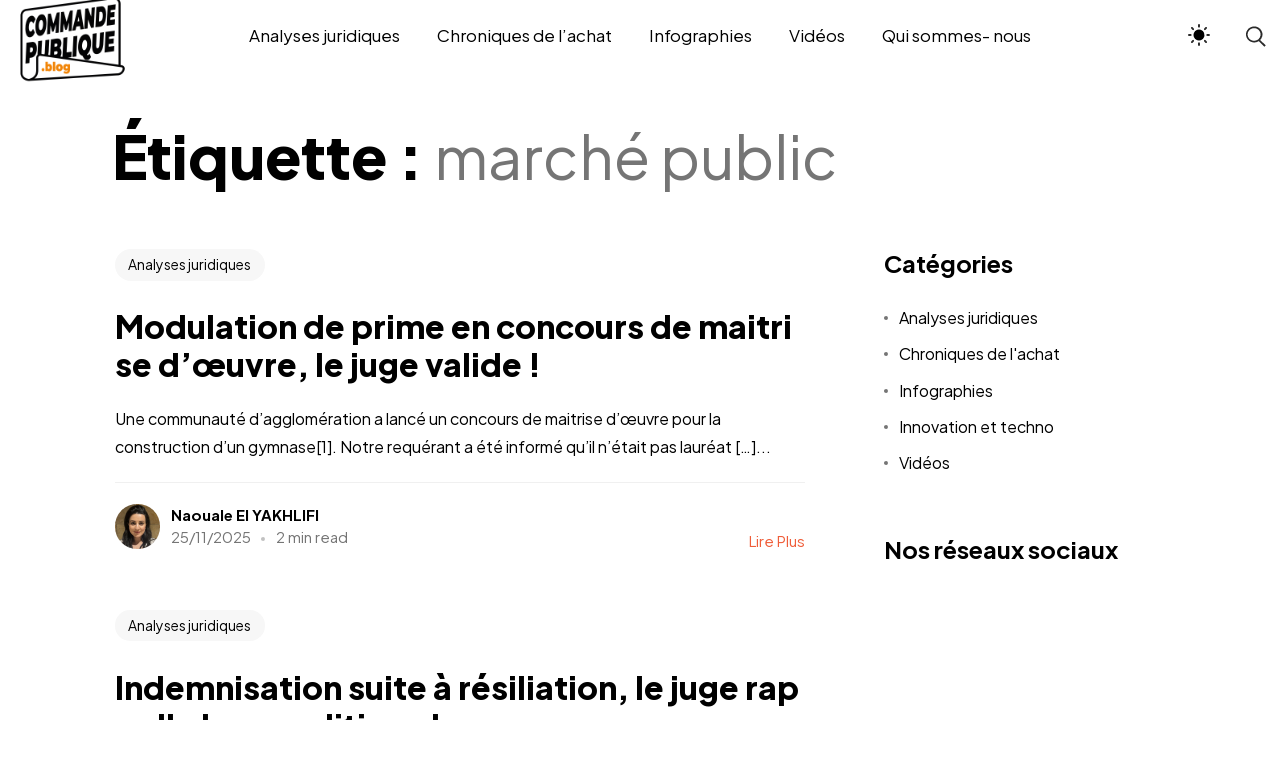

--- FILE ---
content_type: text/html; charset=UTF-8
request_url: https://blog.achatsolutions.fr/tag/marche-public/
body_size: 20915
content:

<!DOCTYPE html>
<html lang="fr-FR">
<head>
    <meta http-equiv="X-UA-Compatible" content="IE=edge">
    <meta charset="UTF-8">
    <meta name="viewport" content="width=device-width,initial-scale=1,user-scalable=no">
    <link rel="profile" href="http://gmpg.org/xfn/11" />
    <link rel="pingback" href="https://blog.achatsolutions.fr/xmlrpc.php">
    <meta name='robots' content='index, follow, max-image-preview:large, max-snippet:-1, max-video-preview:-1' />

	<!-- This site is optimized with the Yoast SEO plugin v26.5 - https://yoast.com/wordpress/plugins/seo/ -->
	<title>marché public Archives - Blog de la commande publique</title>
	<link rel="canonical" href="https://blog.achatsolutions.fr/tag/marche-public/" />
	<link rel="next" href="https://blog.achatsolutions.fr/tag/marche-public/page/2/" />
	<meta property="og:locale" content="fr_FR" />
	<meta property="og:type" content="article" />
	<meta property="og:title" content="marché public Archives - Blog de la commande publique" />
	<meta property="og:url" content="https://blog.achatsolutions.fr/tag/marche-public/" />
	<meta property="og:site_name" content="Blog de la commande publique" />
	<meta name="twitter:card" content="summary_large_image" />
	<meta name="twitter:site" content="@achatsolutions" />
	<script type="application/ld+json" class="yoast-schema-graph">{"@context":"https://schema.org","@graph":[{"@type":"CollectionPage","@id":"https://blog.achatsolutions.fr/tag/marche-public/","url":"https://blog.achatsolutions.fr/tag/marche-public/","name":"marché public Archives - Blog de la commande publique","isPartOf":{"@id":"https://blog.achatsolutions.fr/#website"},"primaryImageOfPage":{"@id":"https://blog.achatsolutions.fr/tag/marche-public/#primaryimage"},"image":{"@id":"https://blog.achatsolutions.fr/tag/marche-public/#primaryimage"},"thumbnailUrl":"https://blog.achatsolutions.fr/wp-content/uploads/2025/11/cut-out-9909457_1280.png","breadcrumb":{"@id":"https://blog.achatsolutions.fr/tag/marche-public/#breadcrumb"},"inLanguage":"fr-FR"},{"@type":"ImageObject","inLanguage":"fr-FR","@id":"https://blog.achatsolutions.fr/tag/marche-public/#primaryimage","url":"https://blog.achatsolutions.fr/wp-content/uploads/2025/11/cut-out-9909457_1280.png","contentUrl":"https://blog.achatsolutions.fr/wp-content/uploads/2025/11/cut-out-9909457_1280.png","width":1106,"height":1280,"caption":"prime"},{"@type":"BreadcrumbList","@id":"https://blog.achatsolutions.fr/tag/marche-public/#breadcrumb","itemListElement":[{"@type":"ListItem","position":1,"name":"Accueil","item":"https://blog.achatsolutions.fr/"},{"@type":"ListItem","position":2,"name":"marché public"}]},{"@type":"WebSite","@id":"https://blog.achatsolutions.fr/#website","url":"https://blog.achatsolutions.fr/","name":"BLOG ACHAT SOLUTIONS","description":"toute l&#039;actualité des marchés publics sur le Blog Achat Solutions","publisher":{"@id":"https://blog.achatsolutions.fr/#organization"},"potentialAction":[{"@type":"SearchAction","target":{"@type":"EntryPoint","urlTemplate":"https://blog.achatsolutions.fr/?s={search_term_string}"},"query-input":{"@type":"PropertyValueSpecification","valueRequired":true,"valueName":"search_term_string"}}],"inLanguage":"fr-FR"},{"@type":"Organization","@id":"https://blog.achatsolutions.fr/#organization","name":"ACHAT SOLUTIONS","url":"https://blog.achatsolutions.fr/","logo":{"@type":"ImageObject","inLanguage":"fr-FR","@id":"https://blog.achatsolutions.fr/#/schema/logo/image/","url":"http://www.pipangaye.com/wp-content/uploads/2019/04/Logo_cmjn-01.png","contentUrl":"http://www.pipangaye.com/wp-content/uploads/2019/04/Logo_cmjn-01.png","width":1772,"height":586,"caption":"ACHAT SOLUTIONS"},"image":{"@id":"https://blog.achatsolutions.fr/#/schema/logo/image/"},"sameAs":["https://www.facebook.com/Achat-Solutions-1212517665455330/","https://x.com/achatsolutions","https://www.linkedin.com/company/ach-t-solutions/"]}]}</script>
	<!-- / Yoast SEO plugin. -->


<link rel='dns-prefetch' href='//www.googletagmanager.com' />
<link rel='dns-prefetch' href='//fonts.googleapis.com' />
<link rel="alternate" type="application/rss+xml" title="Blog de la commande publique &raquo; Flux" href="https://blog.achatsolutions.fr/feed/" />
<link rel="alternate" type="application/rss+xml" title="Blog de la commande publique &raquo; Flux de l’étiquette marché public" href="https://blog.achatsolutions.fr/tag/marche-public/feed/" />
		<!-- This site uses the Google Analytics by ExactMetrics plugin v8.10.2 - Using Analytics tracking - https://www.exactmetrics.com/ -->
		<!-- Note: ExactMetrics is not currently configured on this site. The site owner needs to authenticate with Google Analytics in the ExactMetrics settings panel. -->
					<!-- No tracking code set -->
				<!-- / Google Analytics by ExactMetrics -->
		<style id='wp-img-auto-sizes-contain-inline-css' type='text/css'>
img:is([sizes=auto i],[sizes^="auto," i]){contain-intrinsic-size:3000px 1500px}
/*# sourceURL=wp-img-auto-sizes-contain-inline-css */
</style>
<link rel='stylesheet' id='bdt-uikit-css' href='https://blog.achatsolutions.fr/wp-content/plugins/bdthemes-element-pack/assets/css/bdt-uikit.css?ver=3.21.7' type='text/css' media='all' />
<link rel='stylesheet' id='ep-helper-css' href='https://blog.achatsolutions.fr/wp-content/plugins/bdthemes-element-pack/assets/css/ep-helper.css?ver=7.14.5' type='text/css' media='all' />
<style id='wp-emoji-styles-inline-css' type='text/css'>

	img.wp-smiley, img.emoji {
		display: inline !important;
		border: none !important;
		box-shadow: none !important;
		height: 1em !important;
		width: 1em !important;
		margin: 0 0.07em !important;
		vertical-align: -0.1em !important;
		background: none !important;
		padding: 0 !important;
	}
/*# sourceURL=wp-emoji-styles-inline-css */
</style>
<link rel='stylesheet' id='wp-block-library-css' href='https://blog.achatsolutions.fr/wp-includes/css/dist/block-library/style.min.css?ver=6.9' type='text/css' media='all' />
<style id='wp-block-library-theme-inline-css' type='text/css'>
.wp-block-audio :where(figcaption){color:#555;font-size:13px;text-align:center}.is-dark-theme .wp-block-audio :where(figcaption){color:#ffffffa6}.wp-block-audio{margin:0 0 1em}.wp-block-code{border:1px solid #ccc;border-radius:4px;font-family:Menlo,Consolas,monaco,monospace;padding:.8em 1em}.wp-block-embed :where(figcaption){color:#555;font-size:13px;text-align:center}.is-dark-theme .wp-block-embed :where(figcaption){color:#ffffffa6}.wp-block-embed{margin:0 0 1em}.blocks-gallery-caption{color:#555;font-size:13px;text-align:center}.is-dark-theme .blocks-gallery-caption{color:#ffffffa6}:root :where(.wp-block-image figcaption){color:#555;font-size:13px;text-align:center}.is-dark-theme :root :where(.wp-block-image figcaption){color:#ffffffa6}.wp-block-image{margin:0 0 1em}.wp-block-pullquote{border-bottom:4px solid;border-top:4px solid;color:currentColor;margin-bottom:1.75em}.wp-block-pullquote :where(cite),.wp-block-pullquote :where(footer),.wp-block-pullquote__citation{color:currentColor;font-size:.8125em;font-style:normal;text-transform:uppercase}.wp-block-quote{border-left:.25em solid;margin:0 0 1.75em;padding-left:1em}.wp-block-quote cite,.wp-block-quote footer{color:currentColor;font-size:.8125em;font-style:normal;position:relative}.wp-block-quote:where(.has-text-align-right){border-left:none;border-right:.25em solid;padding-left:0;padding-right:1em}.wp-block-quote:where(.has-text-align-center){border:none;padding-left:0}.wp-block-quote.is-large,.wp-block-quote.is-style-large,.wp-block-quote:where(.is-style-plain){border:none}.wp-block-search .wp-block-search__label{font-weight:700}.wp-block-search__button{border:1px solid #ccc;padding:.375em .625em}:where(.wp-block-group.has-background){padding:1.25em 2.375em}.wp-block-separator.has-css-opacity{opacity:.4}.wp-block-separator{border:none;border-bottom:2px solid;margin-left:auto;margin-right:auto}.wp-block-separator.has-alpha-channel-opacity{opacity:1}.wp-block-separator:not(.is-style-wide):not(.is-style-dots){width:100px}.wp-block-separator.has-background:not(.is-style-dots){border-bottom:none;height:1px}.wp-block-separator.has-background:not(.is-style-wide):not(.is-style-dots){height:2px}.wp-block-table{margin:0 0 1em}.wp-block-table td,.wp-block-table th{word-break:normal}.wp-block-table :where(figcaption){color:#555;font-size:13px;text-align:center}.is-dark-theme .wp-block-table :where(figcaption){color:#ffffffa6}.wp-block-video :where(figcaption){color:#555;font-size:13px;text-align:center}.is-dark-theme .wp-block-video :where(figcaption){color:#ffffffa6}.wp-block-video{margin:0 0 1em}:root :where(.wp-block-template-part.has-background){margin-bottom:0;margin-top:0;padding:1.25em 2.375em}
/*# sourceURL=/wp-includes/css/dist/block-library/theme.min.css */
</style>
<style id='classic-theme-styles-inline-css' type='text/css'>
/*! This file is auto-generated */
.wp-block-button__link{color:#fff;background-color:#32373c;border-radius:9999px;box-shadow:none;text-decoration:none;padding:calc(.667em + 2px) calc(1.333em + 2px);font-size:1.125em}.wp-block-file__button{background:#32373c;color:#fff;text-decoration:none}
/*# sourceURL=/wp-includes/css/classic-themes.min.css */
</style>
<link rel='stylesheet' id='wp-components-css' href='https://blog.achatsolutions.fr/wp-includes/css/dist/components/style.min.css?ver=6.9' type='text/css' media='all' />
<link rel='stylesheet' id='wp-preferences-css' href='https://blog.achatsolutions.fr/wp-includes/css/dist/preferences/style.min.css?ver=6.9' type='text/css' media='all' />
<link rel='stylesheet' id='wp-block-editor-css' href='https://blog.achatsolutions.fr/wp-includes/css/dist/block-editor/style.min.css?ver=6.9' type='text/css' media='all' />
<link rel='stylesheet' id='popup-maker-block-library-style-css' href='https://blog.achatsolutions.fr/wp-content/plugins/popup-maker/dist/packages/block-library-style.css?ver=dbea705cfafe089d65f1' type='text/css' media='all' />
<style id='global-styles-inline-css' type='text/css'>
:root{--wp--preset--aspect-ratio--square: 1;--wp--preset--aspect-ratio--4-3: 4/3;--wp--preset--aspect-ratio--3-4: 3/4;--wp--preset--aspect-ratio--3-2: 3/2;--wp--preset--aspect-ratio--2-3: 2/3;--wp--preset--aspect-ratio--16-9: 16/9;--wp--preset--aspect-ratio--9-16: 9/16;--wp--preset--color--black: #263654;--wp--preset--color--cyan-bluish-gray: #abb8c3;--wp--preset--color--white: #ffffff;--wp--preset--color--pale-pink: #f78da7;--wp--preset--color--vivid-red: #cf2e2e;--wp--preset--color--luminous-vivid-orange: #ff6900;--wp--preset--color--luminous-vivid-amber: #fcb900;--wp--preset--color--light-green-cyan: #7bdcb5;--wp--preset--color--vivid-green-cyan: #00d084;--wp--preset--color--pale-cyan-blue: #8ed1fc;--wp--preset--color--vivid-cyan-blue: #0693e3;--wp--preset--color--vivid-purple: #9b51e0;--wp--preset--color--primary: #1258ca;--wp--preset--color--accent: #c70a1a;--wp--preset--color--success: #88c559;--wp--preset--color--contrast: #292a2d;--wp--preset--color--contrast-medium: #79797c;--wp--preset--color--contrast-lower: #323639;--wp--preset--gradient--vivid-cyan-blue-to-vivid-purple: linear-gradient(135deg,rgb(6,147,227) 0%,rgb(155,81,224) 100%);--wp--preset--gradient--light-green-cyan-to-vivid-green-cyan: linear-gradient(135deg,rgb(122,220,180) 0%,rgb(0,208,130) 100%);--wp--preset--gradient--luminous-vivid-amber-to-luminous-vivid-orange: linear-gradient(135deg,rgb(252,185,0) 0%,rgb(255,105,0) 100%);--wp--preset--gradient--luminous-vivid-orange-to-vivid-red: linear-gradient(135deg,rgb(255,105,0) 0%,rgb(207,46,46) 100%);--wp--preset--gradient--very-light-gray-to-cyan-bluish-gray: linear-gradient(135deg,rgb(238,238,238) 0%,rgb(169,184,195) 100%);--wp--preset--gradient--cool-to-warm-spectrum: linear-gradient(135deg,rgb(74,234,220) 0%,rgb(151,120,209) 20%,rgb(207,42,186) 40%,rgb(238,44,130) 60%,rgb(251,105,98) 80%,rgb(254,248,76) 100%);--wp--preset--gradient--blush-light-purple: linear-gradient(135deg,rgb(255,206,236) 0%,rgb(152,150,240) 100%);--wp--preset--gradient--blush-bordeaux: linear-gradient(135deg,rgb(254,205,165) 0%,rgb(254,45,45) 50%,rgb(107,0,62) 100%);--wp--preset--gradient--luminous-dusk: linear-gradient(135deg,rgb(255,203,112) 0%,rgb(199,81,192) 50%,rgb(65,88,208) 100%);--wp--preset--gradient--pale-ocean: linear-gradient(135deg,rgb(255,245,203) 0%,rgb(182,227,212) 50%,rgb(51,167,181) 100%);--wp--preset--gradient--electric-grass: linear-gradient(135deg,rgb(202,248,128) 0%,rgb(113,206,126) 100%);--wp--preset--gradient--midnight: linear-gradient(135deg,rgb(2,3,129) 0%,rgb(40,116,252) 100%);--wp--preset--font-size--small: 14px;--wp--preset--font-size--medium: 20px;--wp--preset--font-size--large: 24px;--wp--preset--font-size--x-large: 42px;--wp--preset--font-size--normal: 16px;--wp--preset--font-size--huge: 28px;--wp--preset--spacing--20: 0.44rem;--wp--preset--spacing--30: 0.67rem;--wp--preset--spacing--40: 1rem;--wp--preset--spacing--50: 1.5rem;--wp--preset--spacing--60: 2.25rem;--wp--preset--spacing--70: 3.38rem;--wp--preset--spacing--80: 5.06rem;--wp--preset--shadow--natural: 6px 6px 9px rgba(0, 0, 0, 0.2);--wp--preset--shadow--deep: 12px 12px 50px rgba(0, 0, 0, 0.4);--wp--preset--shadow--sharp: 6px 6px 0px rgba(0, 0, 0, 0.2);--wp--preset--shadow--outlined: 6px 6px 0px -3px rgb(255, 255, 255), 6px 6px rgb(0, 0, 0);--wp--preset--shadow--crisp: 6px 6px 0px rgb(0, 0, 0);}:where(.is-layout-flex){gap: 0.5em;}:where(.is-layout-grid){gap: 0.5em;}body .is-layout-flex{display: flex;}.is-layout-flex{flex-wrap: wrap;align-items: center;}.is-layout-flex > :is(*, div){margin: 0;}body .is-layout-grid{display: grid;}.is-layout-grid > :is(*, div){margin: 0;}:where(.wp-block-columns.is-layout-flex){gap: 2em;}:where(.wp-block-columns.is-layout-grid){gap: 2em;}:where(.wp-block-post-template.is-layout-flex){gap: 1.25em;}:where(.wp-block-post-template.is-layout-grid){gap: 1.25em;}.has-black-color{color: var(--wp--preset--color--black) !important;}.has-cyan-bluish-gray-color{color: var(--wp--preset--color--cyan-bluish-gray) !important;}.has-white-color{color: var(--wp--preset--color--white) !important;}.has-pale-pink-color{color: var(--wp--preset--color--pale-pink) !important;}.has-vivid-red-color{color: var(--wp--preset--color--vivid-red) !important;}.has-luminous-vivid-orange-color{color: var(--wp--preset--color--luminous-vivid-orange) !important;}.has-luminous-vivid-amber-color{color: var(--wp--preset--color--luminous-vivid-amber) !important;}.has-light-green-cyan-color{color: var(--wp--preset--color--light-green-cyan) !important;}.has-vivid-green-cyan-color{color: var(--wp--preset--color--vivid-green-cyan) !important;}.has-pale-cyan-blue-color{color: var(--wp--preset--color--pale-cyan-blue) !important;}.has-vivid-cyan-blue-color{color: var(--wp--preset--color--vivid-cyan-blue) !important;}.has-vivid-purple-color{color: var(--wp--preset--color--vivid-purple) !important;}.has-black-background-color{background-color: var(--wp--preset--color--black) !important;}.has-cyan-bluish-gray-background-color{background-color: var(--wp--preset--color--cyan-bluish-gray) !important;}.has-white-background-color{background-color: var(--wp--preset--color--white) !important;}.has-pale-pink-background-color{background-color: var(--wp--preset--color--pale-pink) !important;}.has-vivid-red-background-color{background-color: var(--wp--preset--color--vivid-red) !important;}.has-luminous-vivid-orange-background-color{background-color: var(--wp--preset--color--luminous-vivid-orange) !important;}.has-luminous-vivid-amber-background-color{background-color: var(--wp--preset--color--luminous-vivid-amber) !important;}.has-light-green-cyan-background-color{background-color: var(--wp--preset--color--light-green-cyan) !important;}.has-vivid-green-cyan-background-color{background-color: var(--wp--preset--color--vivid-green-cyan) !important;}.has-pale-cyan-blue-background-color{background-color: var(--wp--preset--color--pale-cyan-blue) !important;}.has-vivid-cyan-blue-background-color{background-color: var(--wp--preset--color--vivid-cyan-blue) !important;}.has-vivid-purple-background-color{background-color: var(--wp--preset--color--vivid-purple) !important;}.has-black-border-color{border-color: var(--wp--preset--color--black) !important;}.has-cyan-bluish-gray-border-color{border-color: var(--wp--preset--color--cyan-bluish-gray) !important;}.has-white-border-color{border-color: var(--wp--preset--color--white) !important;}.has-pale-pink-border-color{border-color: var(--wp--preset--color--pale-pink) !important;}.has-vivid-red-border-color{border-color: var(--wp--preset--color--vivid-red) !important;}.has-luminous-vivid-orange-border-color{border-color: var(--wp--preset--color--luminous-vivid-orange) !important;}.has-luminous-vivid-amber-border-color{border-color: var(--wp--preset--color--luminous-vivid-amber) !important;}.has-light-green-cyan-border-color{border-color: var(--wp--preset--color--light-green-cyan) !important;}.has-vivid-green-cyan-border-color{border-color: var(--wp--preset--color--vivid-green-cyan) !important;}.has-pale-cyan-blue-border-color{border-color: var(--wp--preset--color--pale-cyan-blue) !important;}.has-vivid-cyan-blue-border-color{border-color: var(--wp--preset--color--vivid-cyan-blue) !important;}.has-vivid-purple-border-color{border-color: var(--wp--preset--color--vivid-purple) !important;}.has-vivid-cyan-blue-to-vivid-purple-gradient-background{background: var(--wp--preset--gradient--vivid-cyan-blue-to-vivid-purple) !important;}.has-light-green-cyan-to-vivid-green-cyan-gradient-background{background: var(--wp--preset--gradient--light-green-cyan-to-vivid-green-cyan) !important;}.has-luminous-vivid-amber-to-luminous-vivid-orange-gradient-background{background: var(--wp--preset--gradient--luminous-vivid-amber-to-luminous-vivid-orange) !important;}.has-luminous-vivid-orange-to-vivid-red-gradient-background{background: var(--wp--preset--gradient--luminous-vivid-orange-to-vivid-red) !important;}.has-very-light-gray-to-cyan-bluish-gray-gradient-background{background: var(--wp--preset--gradient--very-light-gray-to-cyan-bluish-gray) !important;}.has-cool-to-warm-spectrum-gradient-background{background: var(--wp--preset--gradient--cool-to-warm-spectrum) !important;}.has-blush-light-purple-gradient-background{background: var(--wp--preset--gradient--blush-light-purple) !important;}.has-blush-bordeaux-gradient-background{background: var(--wp--preset--gradient--blush-bordeaux) !important;}.has-luminous-dusk-gradient-background{background: var(--wp--preset--gradient--luminous-dusk) !important;}.has-pale-ocean-gradient-background{background: var(--wp--preset--gradient--pale-ocean) !important;}.has-electric-grass-gradient-background{background: var(--wp--preset--gradient--electric-grass) !important;}.has-midnight-gradient-background{background: var(--wp--preset--gradient--midnight) !important;}.has-small-font-size{font-size: var(--wp--preset--font-size--small) !important;}.has-medium-font-size{font-size: var(--wp--preset--font-size--medium) !important;}.has-large-font-size{font-size: var(--wp--preset--font-size--large) !important;}.has-x-large-font-size{font-size: var(--wp--preset--font-size--x-large) !important;}
:where(.wp-block-post-template.is-layout-flex){gap: 1.25em;}:where(.wp-block-post-template.is-layout-grid){gap: 1.25em;}
:where(.wp-block-term-template.is-layout-flex){gap: 1.25em;}:where(.wp-block-term-template.is-layout-grid){gap: 1.25em;}
:where(.wp-block-columns.is-layout-flex){gap: 2em;}:where(.wp-block-columns.is-layout-grid){gap: 2em;}
:root :where(.wp-block-pullquote){font-size: 1.5em;line-height: 1.6;}
/*# sourceURL=global-styles-inline-css */
</style>
<link rel='stylesheet' id='contact-form-7-css' href='https://blog.achatsolutions.fr/wp-content/plugins/contact-form-7/includes/css/styles.css?ver=6.1.4' type='text/css' media='all' />
<link rel='stylesheet' id='cmplz-general-css' href='https://blog.achatsolutions.fr/wp-content/plugins/complianz-gdpr/assets/css/cookieblocker.min.css?ver=1765470815' type='text/css' media='all' />
<link rel='stylesheet' id='va-wsd-the-phantom-thief-style-css' href='https://blog.achatsolutions.fr/wp-content/plugins/va-wsd-the-phantom-thief/assets/css/style.css?ver=6.9' type='text/css' media='all' />
<link rel='stylesheet' id='most-google-fonts-frontend-css' href='https://fonts.googleapis.com/css2?family=Plus+Jakarta+Sans:ital,wght@0,200;0,300;0,400;0,500;0,600;0,700;0,800;1,200;1,300;1,400;1,500;1,600;1,700;1,800&#038;display=swap' type='text/css' media='all' />
<link rel='stylesheet' id='bootstrap-grid-css' href='https://blog.achatsolutions.fr/wp-content/themes/most/assets/css/vendor/bootstrap.min.css?ver=1.2' type='text/css' media='all' />
<link rel='stylesheet' id='swiper-css' href='https://blog.achatsolutions.fr/wp-content/plugins/elementor/assets/lib/swiper/v8/css/swiper.min.css?ver=8.4.5' type='text/css' media='all' />
<link rel='stylesheet' id='magnific-popup-css' href='https://blog.achatsolutions.fr/wp-content/themes/most/assets/css/vendor/magnific-popup.css?ver=1.2' type='text/css' media='all' />
<link rel='stylesheet' id='plyr-css' href='https://blog.achatsolutions.fr/wp-content/themes/most/assets/css/vendor/plyr.css?ver=1.2' type='text/css' media='all' />
<link rel='stylesheet' id='fontawesome-css' href='https://blog.achatsolutions.fr/wp-content/themes/most/assets/css/vendor/fontawesome.min.css?ver=1.2' type='text/css' media='all' />
<link rel='stylesheet' id='most-main-style-css' href='https://blog.achatsolutions.fr/wp-content/themes/most/assets/css/main.css?ver=1.2' type='text/css' media='all' />
<link rel='stylesheet' id='newsletter-css' href='https://blog.achatsolutions.fr/wp-content/plugins/newsletter/style.css?ver=9.1.0' type='text/css' media='all' />
<link rel='stylesheet' id='child-theme-style-css' href='https://blog.achatsolutions.fr/wp-content/themes/most-child/style.css?ver=6.9' type='text/css' media='all' />
<script type="text/javascript" src="https://blog.achatsolutions.fr/wp-includes/js/jquery/jquery.min.js?ver=3.7.1" id="jquery-core-js"></script>
<script type="text/javascript" src="https://blog.achatsolutions.fr/wp-includes/js/jquery/jquery-migrate.min.js?ver=3.4.1" id="jquery-migrate-js"></script>

<!-- Extrait de code de la balise Google (gtag.js) ajouté par Site Kit -->
<!-- Extrait Google Analytics ajouté par Site Kit -->
<script type="text/javascript" src="https://www.googletagmanager.com/gtag/js?id=GT-PHP3X6L" id="google_gtagjs-js" async></script>
<script type="text/javascript" id="google_gtagjs-js-after">
/* <![CDATA[ */
window.dataLayer = window.dataLayer || [];function gtag(){dataLayer.push(arguments);}
gtag("set","linker",{"domains":["blog.achatsolutions.fr"]});
gtag("js", new Date());
gtag("set", "developer_id.dZTNiMT", true);
gtag("config", "GT-PHP3X6L");
//# sourceURL=google_gtagjs-js-after
/* ]]> */
</script>
<link rel="https://api.w.org/" href="https://blog.achatsolutions.fr/wp-json/" /><link rel="alternate" title="JSON" type="application/json" href="https://blog.achatsolutions.fr/wp-json/wp/v2/tags/176" /><link rel="EditURI" type="application/rsd+xml" title="RSD" href="https://blog.achatsolutions.fr/xmlrpc.php?rsd" />
<meta name="generator" content="WordPress 6.9" />
<meta name="generator" content="Site Kit by Google 1.167.0" /><meta name="generator" content="Elementor 3.33.4; features: additional_custom_breakpoints; settings: css_print_method-external, google_font-enabled, font_display-swap">
			<style>
				.e-con.e-parent:nth-of-type(n+4):not(.e-lazyloaded):not(.e-no-lazyload),
				.e-con.e-parent:nth-of-type(n+4):not(.e-lazyloaded):not(.e-no-lazyload) * {
					background-image: none !important;
				}
				@media screen and (max-height: 1024px) {
					.e-con.e-parent:nth-of-type(n+3):not(.e-lazyloaded):not(.e-no-lazyload),
					.e-con.e-parent:nth-of-type(n+3):not(.e-lazyloaded):not(.e-no-lazyload) * {
						background-image: none !important;
					}
				}
				@media screen and (max-height: 640px) {
					.e-con.e-parent:nth-of-type(n+2):not(.e-lazyloaded):not(.e-no-lazyload),
					.e-con.e-parent:nth-of-type(n+2):not(.e-lazyloaded):not(.e-no-lazyload) * {
						background-image: none !important;
					}
				}
			</style>
			<link rel="icon" href="https://blog.achatsolutions.fr/wp-content/uploads/2025/10/cropped-Logo-blog-commande-publique-vf-1-32x32.png" sizes="32x32" />
<link rel="icon" href="https://blog.achatsolutions.fr/wp-content/uploads/2025/10/cropped-Logo-blog-commande-publique-vf-1-192x192.png" sizes="192x192" />
<link rel="apple-touch-icon" href="https://blog.achatsolutions.fr/wp-content/uploads/2025/10/cropped-Logo-blog-commande-publique-vf-1-180x180.png" />
<meta name="msapplication-TileImage" content="https://blog.achatsolutions.fr/wp-content/uploads/2025/10/cropped-Logo-blog-commande-publique-vf-1-270x270.png" />
<style id="kirki-inline-styles">:root{--main-header-width-md:1320px;--main-header-height-md:70px;--font-primary:Plus Jakarta Sans;--font-heading:Plus Jakarta Sans;}.main-header__logo a, .main-header__logo svg, .main-header__logo img{width:120px;height:auto;}:root, [data-theme="light"]{--color-primary:hsl(12, 85%, 58%);--color-contrast-higher:hsl(0, 0%, 0%);--color-contrast-high:hsl(0, 0%, 17%);--color-contrast-medium:hsl(0, 0%, 46%);--color-contrast-low:hsl(0, 0%, 91%);--color-contrast-lower:hsl(0, 0%, 97%);--color-bg:hsl(0, 0%, 100%);}body[data-theme=light] .ms-footer{background-color:hsl(0, 0%, 95%);}:root, [data-theme="dark"]{--color-primary:hsl(12, 85%, 58%);--color-contrast-higher:hsl(0, 100%, 99%);--color-contrast-high:hsl(0, 0%, 81%);--color-contrast-medium:hsl(0, 0%, 57%);--color-contrast-low:hsl(0, 0%, 22%);--color-contrast-lower:hsl(0, 0%, 15%);--color-bg:hsl(0, 0%, 11%);}body[data-theme=dark] .ms-footer{background-color:hsl(0, 0%, 15%);}</style></head>

<body class="archive tag tag-marche-public tag-176 wp-custom-logo wp-embed-responsive wp-theme-most wp-child-theme-most-child elementor-default elementor-kit-340645" data-theme="light"
 data-menu="fixed"
 data-footer-effect="on"
 data-footer-corners="on">
    <div id="loaded"></div>
<div class="main-header js-main-header auto-hide-header menu-center" >

	<div class="main-header__layout">
		<div class="main-header__inner">
			<div class="main-header__logo">
				<div class="logo-dark">
											<a href="https://blog.achatsolutions.fr/">
							<img src="https://blog.achatsolutions.fr/wp-content/uploads/2025/10/Logo-blog-commande-publique-vf.png" alt="Blog de la commande publique">
						</a>
									</div>
				<div class="logo-light">
											<a href="https://blog.achatsolutions.fr/">
							<img src="http://www.pipangaye.com/wp-content/uploads/2023/07/logo_blog_achat_solutions_sans-baseline.png" alt="Blog de la commande publique">
						</a>
									</div>
			</div>

			<nav class="main-header__nav js-main-header__nav main-header__default" id="main-header-nav" aria-labelledby="primary-menu">
    <ul id="primary-menu" class="navbar-nav"><li id="menu-item-756576" class="menu-item menu-item-type-post_type menu-item-object-page menu-item-756576"><a href="https://blog.achatsolutions.fr/analyses-juridiques/">Analyses juridiques</a></li>
<li id="menu-item-756577" class="menu-item menu-item-type-post_type menu-item-object-page menu-item-756577"><a href="https://blog.achatsolutions.fr/chroniques-de-lachat/">Chroniques de l’achat</a></li>
<li id="menu-item-756582" class="menu-item menu-item-type-post_type menu-item-object-page menu-item-756582"><a href="https://blog.achatsolutions.fr/infographies/">Infographies</a></li>
<li id="menu-item-756586" class="menu-item menu-item-type-custom menu-item-object-custom menu-item-756586"><a href="https://www.youtube.com/channel/UCNUYB0rSxeAf0U_1ZK0KH3Q">Vidéos</a></li>
<li id="menu-item-756583" class="menu-item menu-item-type-post_type menu-item-object-page menu-item-756583"><a href="https://blog.achatsolutions.fr/qui-sommes-nous/">Qui sommes- nous</a></li>
</ul></nav>
<div class="menuTrigger"></div>
			<div class="main-header--widgets">
						
				<div class="ms_theme_mode">
    <div class="ms_tm--inner">
        <div class="theme-toggle" id="theme-toggle">
            <input type="checkbox" id="switcher" class="check" checked>
                <svg class="sun-and-moon" aria-hidden="true" width="24" height="24" viewBox="0 0 24 24">
                    <mask class="moon" id="moon-mask">
                        <rect x="0" y="0" width="100%" height="100%" fill="white"></rect>
                        <circle cx="24" cy="10" r="6" fill="black"></circle>
                    </mask>
                    <circle class="sun" cx="12" cy="12" r="6" mask="url(#moon-mask)" fill="currentColor"></circle>
                    <g class="sun-beams" stroke="currentColor">
                        <line x1="12" y1="1" x2="12" y2="3"></line>
                        <line x1="12" y1="21" x2="12" y2="23"></line>
                        <line x1="4.22" y1="4.22" x2="5.64" y2="5.64"></line>
                        <line x1="18.36" y1="18.36" x2="19.78" y2="19.78"></line>
                        <line x1="1" y1="12" x2="3" y2="12"></line>
                        <line x1="21" y1="12" x2="23" y2="12"></line>
                        <line x1="4.22" y1="19.78" x2="5.64" y2="18.36"></line>
                        <line x1="18.36" y1="5.64" x2="19.78" y2="4.22"></line>
                    </g>
                </svg>
        </div>
    </div>
</div>

<div class="header__search-icon">
    <svg viewBox="0 0 24 24" xmlns="http://www.w3.org/2000/svg">
        <path d="M16.57,16.15A9,9,0,1,0,15,17.46h0l6.25,6.25,1.42-1.42Zm-3-.14a7.07,7.07,0,1,1,1.56-1.28A6.88,6.88,0,0,1,13.59,16Z"/>
    </svg>
</div>

<div class="header__search-modal">

    <button class="header__search--close-btn">
        <svg class="icon icon--sm" viewBox="0 0 24 24">
            <title>Close modal window</title>
            <g fill="none" stroke="currentColor" stroke-miterlimit="10" stroke-width="2" stroke-linecap="round" stroke-linejoin="round">
                <line x1="3" y1="3" x2="21" y2="21"></line>
                <line x1="21" y1="3" x2="3" y2="21"></line>
            </g>
        </svg>
    </button>

    <div class="header__search--inner">

        <form role="search" method="get" class="searchform" action="https://blog.achatsolutions.fr/">
	<div class="ms-search-widget">
		<input type="search" placeholder="Recherche..." value="" name="s" class="search-field" />
		<div class="ms-search--btn">
	        <span class="ms-sb--icon">
				<svg viewBox="0 0 24 24" xmlns="http://www.w3.org/2000/svg">
					<path d="M16.57,16.15A9,9,0,1,0,15,17.46h0l6.25,6.25,1.42-1.42Zm-3-.14a7.07,7.07,0,1,1,1.56-1.28A6.88,6.88,0,0,1,13.59,16Z"/>
				</svg>
	        </span>
	        <input type="submit" class="search-submit" value="" />
        </div>
	</div>
</form>
    </div>
</div>
			</div>

			<button class="main-header__nav-trigger js-main-header__nav-trigger menu-default" aria-label="Toggle menu" aria-expanded="false" aria-controls="main-header-nav">
				<span>Menu</span>
				<i class="main-header__nav-trigger-icon" aria-hidden="true"></i>
			</button>

		</div>
	</div>
	
</div>
<main class="ms-main">

<section class="ms-page-header">
    <div class="ms-sp--header">
        <h1 class="ms-sp--title">Étiquette : <span>marché public</span></h1>    </div>
</section>

<div class="container">
	<div class="row">
		<div class="ms-posts--default col">
			<div class="grid-sizer"></div>
                            <article id="post-758411" class="grid-item col-12@sm post-758411 post type-post status-publish format-standard has-post-thumbnail hentry category-breve-juridique tag-commande-publique tag-concours tag-indemnisation tag-jury-de-concours tag-maitrise-doeuvre tag-marche-public tag-marches-publics tag-prime">

                    <div class="post-category__list">
		                <ul class="post-categories">
	<li><a href="https://blog.achatsolutions.fr/category/breve-juridique/" rel="category tag">Analyses juridiques</a></li></ul>	                </div>

                    <div class="post-content">

                        <a href="https://blog.achatsolutions.fr/prime/">
                            <h2>Modulation de prime en concours de maitrise d’œuvre, le juge valide !</h2>
                        </a>

                        <p class="post-excerpt">Une communauté d’agglomération a lancé un concours de maitrise d’œuvre pour la construction d’un gymnase[1]. Notre requérant a été informé qu’il n’était pas lauréat [&hellip;]...</p>
                        <div class="post-footer">

                            <div class="post-meta-footer">
                                <a href="https://blog.achatsolutions.fr/author/naouale-el-yakhlifi/">
                                    <img src="https://secure.gravatar.com/avatar/ed7d24c261390b4c6b48a14efc13e3d5a8ce7b7937dfeba419b4218d4eb105dc?s=45&d=mm&r=g" alt="Naouale El YAKHLIFI">
                                </a>
                                <div class="post-meta__info">
                                <span class="post-meta__author">
                                    <a href="https://blog.achatsolutions.fr/author/naouale-el-yakhlifi/">
                                        Naouale El YAKHLIFI                                    </a>
                                </span>
                                <div class="card__footer">
                                    <span class="post-meta__date">25/11/2025</span>
                                    <span class="ms-p--ttr">2 min read</span>
                                </div>
                                </div>
                            </div>

                            <span class="post-footer--link">
                                <a href="https://blog.achatsolutions.fr/prime/">Lire Plus</a>
                            </span>

                        </div>

                    </div>

                </article>
                            <article id="post-758262" class="grid-item col-12@sm post-758262 post type-post status-publish format-standard has-post-thumbnail hentry category-breve-juridique tag-commande-publique tag-entente tag-indemnisation tag-marche-public tag-marches-publics tag-prejudice tag-prejudice-certain tag-prejudice-direct tag-prejudices">

                    <div class="post-category__list">
		                <ul class="post-categories">
	<li><a href="https://blog.achatsolutions.fr/category/breve-juridique/" rel="category tag">Analyses juridiques</a></li></ul>	                </div>

                    <div class="post-content">

                        <a href="https://blog.achatsolutions.fr/indemnisation-7/">
                            <h2>Indemnisation suite à résiliation, le juge rappelle les conditions !</h2>
                        </a>

                        <p class="post-excerpt">Nul ne peut réclamer indemnisation d’un préjudice hypothétique. Il s’agit ici d’un accord-cadre multi-attributaires à marchés subséquents, sans minimum ni maximum.[1] A la suite [&hellip;]...</p>
                        <div class="post-footer">

                            <div class="post-meta-footer">
                                <a href="https://blog.achatsolutions.fr/author/naouale-el-yakhlifi/">
                                    <img src="https://secure.gravatar.com/avatar/ed7d24c261390b4c6b48a14efc13e3d5a8ce7b7937dfeba419b4218d4eb105dc?s=45&d=mm&r=g" alt="Naouale El YAKHLIFI">
                                </a>
                                <div class="post-meta__info">
                                <span class="post-meta__author">
                                    <a href="https://blog.achatsolutions.fr/author/naouale-el-yakhlifi/">
                                        Naouale El YAKHLIFI                                    </a>
                                </span>
                                <div class="card__footer">
                                    <span class="post-meta__date">04/11/2025</span>
                                    <span class="ms-p--ttr">2 min read</span>
                                </div>
                                </div>
                            </div>

                            <span class="post-footer--link">
                                <a href="https://blog.achatsolutions.fr/indemnisation-7/">Lire Plus</a>
                            </span>

                        </div>

                    </div>

                </article>
                            <article id="post-758258" class="grid-item col-12@sm post-758258 post type-post status-publish format-standard has-post-thumbnail hentry category-breve-juridique tag-commande-publique tag-delai-de-recours tag-marche-public tag-marches-publics tag-memoire tag-memoire-en-reclamation">

                    <div class="post-category__list">
		                <ul class="post-categories">
	<li><a href="https://blog.achatsolutions.fr/category/breve-juridique/" rel="category tag">Analyses juridiques</a></li></ul>	                </div>

                    <div class="post-content">

                        <a href="https://blog.achatsolutions.fr/memoire/">
                            <h2>Départ du délai de mémoire en réclamation : envoi ou réception ?</h2>
                        </a>

                        <p class="post-excerpt">Le temps perdu ne se rattrape pas… sauf quand le cachet de la poste fait foi. Dans notre affaire le titulaire du contrat demandait [...</p>
                        <div class="post-footer">

                            <div class="post-meta-footer">
                                <a href="https://blog.achatsolutions.fr/author/naouale-el-yakhlifi/">
                                    <img src="https://secure.gravatar.com/avatar/ed7d24c261390b4c6b48a14efc13e3d5a8ce7b7937dfeba419b4218d4eb105dc?s=45&d=mm&r=g" alt="Naouale El YAKHLIFI">
                                </a>
                                <div class="post-meta__info">
                                <span class="post-meta__author">
                                    <a href="https://blog.achatsolutions.fr/author/naouale-el-yakhlifi/">
                                        Naouale El YAKHLIFI                                    </a>
                                </span>
                                <div class="card__footer">
                                    <span class="post-meta__date">03/11/2025</span>
                                    <span class="ms-p--ttr">2 min read</span>
                                </div>
                                </div>
                            </div>

                            <span class="post-footer--link">
                                <a href="https://blog.achatsolutions.fr/memoire/">Lire Plus</a>
                            </span>

                        </div>

                    </div>

                </article>
                            <article id="post-757884" class="grid-item col-12@sm post-757884 post type-post status-publish format-standard has-post-thumbnail hentry category-breve-juridique tag-avenant tag-avenant-de-transfert tag-maitrise-doeuvre tag-maitrise-doeuvre-privee tag-marche-public tag-ordre-de-service tag-remuneration-maitre-doeuvre">

                    <div class="post-category__list">
		                <ul class="post-categories">
	<li><a href="https://blog.achatsolutions.fr/category/breve-juridique/" rel="category tag">Analyses juridiques</a></li></ul>	                </div>

                    <div class="post-content">

                        <a href="https://blog.achatsolutions.fr/maitre-doeuvre/">
                            <h2>Un OS est-il suffisant pour acter le changement de maître d’œuvre ?</h2>
                        </a>

                        <p class="post-excerpt">Dans notre affaire un mémoire en réclamation est contesté car il ne cible pas le bon maître d’œuvre. Le mémoire en réclamation constitue une [&hellip...</p>
                        <div class="post-footer">

                            <div class="post-meta-footer">
                                <a href="https://blog.achatsolutions.fr/author/naouale-el-yakhlifi/">
                                    <img src="https://secure.gravatar.com/avatar/ed7d24c261390b4c6b48a14efc13e3d5a8ce7b7937dfeba419b4218d4eb105dc?s=45&d=mm&r=g" alt="Naouale El YAKHLIFI">
                                </a>
                                <div class="post-meta__info">
                                <span class="post-meta__author">
                                    <a href="https://blog.achatsolutions.fr/author/naouale-el-yakhlifi/">
                                        Naouale El YAKHLIFI                                    </a>
                                </span>
                                <div class="card__footer">
                                    <span class="post-meta__date">07/10/2025</span>
                                    <span class="ms-p--ttr">3 min read</span>
                                </div>
                                </div>
                            </div>

                            <span class="post-footer--link">
                                <a href="https://blog.achatsolutions.fr/maitre-doeuvre/">Lire Plus</a>
                            </span>

                        </div>

                    </div>

                </article>
                            <article id="post-758005" class="grid-item col-12@sm post-758005 post type-post status-publish format-standard has-post-thumbnail hentry category-infographie tag-avenants tag-code-de-la-commande-publique tag-commission-dappel-doffres tag-controle-de-legalite tag-formalisme tag-marche-public tag-modifications-substantielles">

                    <div class="post-category__list">
		                <ul class="post-categories">
	<li><a href="https://blog.achatsolutions.fr/category/infographie/" rel="category tag">Infographies</a></li></ul>	                </div>

                    <div class="post-content">

                        <a href="https://blog.achatsolutions.fr/formalisme-avenants/">
                            <h2>Le formalisme des avenants</h2>
                        </a>

                        <p class="post-excerpt">Télécharger cette infographie en PDF Nos experts sont à votre écoute ! Vous souhaitez vous former ou mettre en place un action de formation [&h...</p>
                        <div class="post-footer">

                            <div class="post-meta-footer">
                                <a href="https://blog.achatsolutions.fr/author/justine-lauer/">
                                    <img src="https://secure.gravatar.com/avatar/4acf645b52182bba6b03424203bb5ad8116778bec115e3b03d316a35bf19cbfd?s=45&d=mm&r=g" alt="Justine LAUER">
                                </a>
                                <div class="post-meta__info">
                                <span class="post-meta__author">
                                    <a href="https://blog.achatsolutions.fr/author/justine-lauer/">
                                        Justine LAUER                                    </a>
                                </span>
                                <div class="card__footer">
                                    <span class="post-meta__date">02/10/2025</span>
                                    <span class="ms-p--ttr">1 min read</span>
                                </div>
                                </div>
                            </div>

                            <span class="post-footer--link">
                                <a href="https://blog.achatsolutions.fr/formalisme-avenants/">Lire Plus</a>
                            </span>

                        </div>

                    </div>

                </article>
                            <article id="post-756957" class="grid-item col-12@sm post-756957 post type-post status-publish format-standard has-post-thumbnail hentry category-breve-juridique tag-code-de-la-commande-publique tag-competence-du-juge tag-marche-public tag-marche-public-de-fourniture">

                    <div class="post-category__list">
		                <ul class="post-categories">
	<li><a href="https://blog.achatsolutions.fr/category/breve-juridique/" rel="category tag">Analyses juridiques</a></li></ul>	                </div>

                    <div class="post-content">

                        <a href="https://blog.achatsolutions.fr/fourniture-delectricite-le-juge-administratif-garde-le-courant/">
                            <h2>Fourniture d’électricité : le juge administratif garde le courant</h2>
                        </a>

                        <p class="post-excerpt">Quand une commune branche un gymnase sur le réseau d’un fournisseur d’énergie, cela donne parfois plus d’étincelles que de lumière. Dans une affaire portée [&hellip;]...</p>
                        <div class="post-footer">

                            <div class="post-meta-footer">
                                <a href="https://blog.achatsolutions.fr/author/yohan-dieltiensagysoft-fr/">
                                    <img src="https://secure.gravatar.com/avatar/43b29b5e39770c81fff9c6186591107b60c493d0cacb6b8e43d35981ec411a6a?s=45&d=mm&r=g" alt="Yohan DIELTIENS">
                                </a>
                                <div class="post-meta__info">
                                <span class="post-meta__author">
                                    <a href="https://blog.achatsolutions.fr/author/yohan-dieltiensagysoft-fr/">
                                        Yohan DIELTIENS                                    </a>
                                </span>
                                <div class="card__footer">
                                    <span class="post-meta__date">21/05/2025</span>
                                    <span class="ms-p--ttr">2 min read</span>
                                </div>
                                </div>
                            </div>

                            <span class="post-footer--link">
                                <a href="https://blog.achatsolutions.fr/fourniture-delectricite-le-juge-administratif-garde-le-courant/">Lire Plus</a>
                            </span>

                        </div>

                    </div>

                </article>
                            <article id="post-756954" class="grid-item col-12@sm post-756954 post type-post status-publish format-standard has-post-thumbnail hentry category-breve-juridique tag-code-de-la-commande-publique tag-critere-de-selection tag-critere-prix tag-marche-public">

                    <div class="post-category__list">
		                <ul class="post-categories">
	<li><a href="https://blog.achatsolutions.fr/category/breve-juridique/" rel="category tag">Analyses juridiques</a></li></ul>	                </div>

                    <div class="post-content">

                        <a href="https://blog.achatsolutions.fr/prix-casse-exigences-bradees-le-juge-ne-fait-pas-credit/">
                            <h2>Prix cassé, exigences bradées : le juge ne fait pas crédit</h2>
                        </a>

                        <p class="post-excerpt">Attribuer un marché public, ce n’est pas faire les soldes. Même lorsqu’un candidat affiche un tarif imbattable, encore faut-il qu’il respecte les règles du [&hellip...</p>
                        <div class="post-footer">

                            <div class="post-meta-footer">
                                <a href="https://blog.achatsolutions.fr/author/yohan-dieltiensagysoft-fr/">
                                    <img src="https://secure.gravatar.com/avatar/43b29b5e39770c81fff9c6186591107b60c493d0cacb6b8e43d35981ec411a6a?s=45&d=mm&r=g" alt="Yohan DIELTIENS">
                                </a>
                                <div class="post-meta__info">
                                <span class="post-meta__author">
                                    <a href="https://blog.achatsolutions.fr/author/yohan-dieltiensagysoft-fr/">
                                        Yohan DIELTIENS                                    </a>
                                </span>
                                <div class="card__footer">
                                    <span class="post-meta__date">20/05/2025</span>
                                    <span class="ms-p--ttr">2 min read</span>
                                </div>
                                </div>
                            </div>

                            <span class="post-footer--link">
                                <a href="https://blog.achatsolutions.fr/prix-casse-exigences-bradees-le-juge-ne-fait-pas-credit/">Lire Plus</a>
                            </span>

                        </div>

                    </div>

                </article>
                            <article id="post-756864" class="grid-item col-12@sm post-756864 post type-post status-publish format-standard has-post-thumbnail hentry category-breve-juridique tag-commande-publique tag-marche-public tag-marches-publics tag-refere-provision">

                    <div class="post-category__list">
		                <ul class="post-categories">
	<li><a href="https://blog.achatsolutions.fr/category/breve-juridique/" rel="category tag">Analyses juridiques</a></li></ul>	                </div>

                    <div class="post-content">

                        <a href="https://blog.achatsolutions.fr/refere-provision-2/">
                            <h2>Référé provision : un trop-perçu indu rend-il la créance contestable ?</h2>
                        </a>

                        <p class="post-excerpt">Le référé provision est une procédure permettant d’obtenir rapidement le versement d’une avance sur une somme due par une administration. Il faut pour cela que l'existence de l'obligation ne soit pas sérieusement contestable (article R. 541...</p>
                        <div class="post-footer">

                            <div class="post-meta-footer">
                                <a href="https://blog.achatsolutions.fr/author/naouale-el-yakhlifi/">
                                    <img src="https://secure.gravatar.com/avatar/ed7d24c261390b4c6b48a14efc13e3d5a8ce7b7937dfeba419b4218d4eb105dc?s=45&d=mm&r=g" alt="Naouale El YAKHLIFI">
                                </a>
                                <div class="post-meta__info">
                                <span class="post-meta__author">
                                    <a href="https://blog.achatsolutions.fr/author/naouale-el-yakhlifi/">
                                        Naouale El YAKHLIFI                                    </a>
                                </span>
                                <div class="card__footer">
                                    <span class="post-meta__date">06/05/2025</span>
                                    <span class="ms-p--ttr">2 min read</span>
                                </div>
                                </div>
                            </div>

                            <span class="post-footer--link">
                                <a href="https://blog.achatsolutions.fr/refere-provision-2/">Lire Plus</a>
                            </span>

                        </div>

                    </div>

                </article>
                            <article id="post-756454" class="grid-item col-12@sm post-756454 post type-post status-publish format-standard has-post-thumbnail hentry category-breve-juridique tag-clause-moliere tag-code-de-la-commande-publique tag-marche-de-travaux tag-marche-public tag-procedure-de-resiliation">

                    <div class="post-category__list">
		                <ul class="post-categories">
	<li><a href="https://blog.achatsolutions.fr/category/breve-juridique/" rel="category tag">Analyses juridiques</a></li></ul>	                </div>

                    <div class="post-content">

                        <a href="https://blog.achatsolutions.fr/conducteurs-non-francophones-une-resiliation-injustifiee/">
                            <h2>Conducteurs non francophones : une résiliation injustifiée</h2>
                        </a>

                        <p class="post-excerpt">Dans un arrêt du 4 mars 2025, la CAA de Toulouse juge qu&rsquo;un acheteur public ne peut résilier un marché de transport scolaire au [...</p>
                        <div class="post-footer">

                            <div class="post-meta-footer">
                                <a href="https://blog.achatsolutions.fr/author/yohan-dieltiensagysoft-fr/">
                                    <img src="https://secure.gravatar.com/avatar/43b29b5e39770c81fff9c6186591107b60c493d0cacb6b8e43d35981ec411a6a?s=45&d=mm&r=g" alt="Yohan DIELTIENS">
                                </a>
                                <div class="post-meta__info">
                                <span class="post-meta__author">
                                    <a href="https://blog.achatsolutions.fr/author/yohan-dieltiensagysoft-fr/">
                                        Yohan DIELTIENS                                    </a>
                                </span>
                                <div class="card__footer">
                                    <span class="post-meta__date">19/03/2025</span>
                                    <span class="ms-p--ttr">2 min read</span>
                                </div>
                                </div>
                            </div>

                            <span class="post-footer--link">
                                <a href="https://blog.achatsolutions.fr/conducteurs-non-francophones-une-resiliation-injustifiee/">Lire Plus</a>
                            </span>

                        </div>

                    </div>

                </article>
                            <article id="post-756256" class="grid-item col-12@sm post-756256 post type-post status-publish format-standard has-post-thumbnail hentry category-infographie tag-definition tag-marche-public">

                    <div class="post-category__list">
		                <ul class="post-categories">
	<li><a href="https://blog.achatsolutions.fr/category/infographie/" rel="category tag">Infographies</a></li></ul>	                </div>

                    <div class="post-content">

                        <a href="https://blog.achatsolutions.fr/marche-public-3/">
                            <h2>Qu&rsquo;est-ce qu&rsquo;un marché public ?</h2>
                        </a>

                        <p class="post-excerpt">Télécharger cette infographie en PDF Nos experts sont à votre écoute ! Vous souhaitez vous former ou mettre en place un action de formation [&h...</p>
                        <div class="post-footer">

                            <div class="post-meta-footer">
                                <a href="https://blog.achatsolutions.fr/author/justine-lauer/">
                                    <img src="https://secure.gravatar.com/avatar/4acf645b52182bba6b03424203bb5ad8116778bec115e3b03d316a35bf19cbfd?s=45&d=mm&r=g" alt="Justine LAUER">
                                </a>
                                <div class="post-meta__info">
                                <span class="post-meta__author">
                                    <a href="https://blog.achatsolutions.fr/author/justine-lauer/">
                                        Justine LAUER                                    </a>
                                </span>
                                <div class="card__footer">
                                    <span class="post-meta__date">13/02/2025</span>
                                    <span class="ms-p--ttr">1 min read</span>
                                </div>
                                </div>
                            </div>

                            <span class="post-footer--link">
                                <a href="https://blog.achatsolutions.fr/marche-public-3/">Lire Plus</a>
                            </span>

                        </div>

                    </div>

                </article>
            
            
	<nav class="navigation pagination" aria-label="Pagination des publications">
		<h2 class="screen-reader-text">Pagination des publications</h2>
		<div class="nav-links"><span aria-current="page" class="page-numbers current">1</span>
<a class="page-numbers" href="https://blog.achatsolutions.fr/tag/marche-public/page/2/">2</a>
<span class="page-numbers dots">…</span>
<a class="page-numbers" href="https://blog.achatsolutions.fr/tag/marche-public/page/11/">11</a>
<a class="next page-numbers" href="https://blog.achatsolutions.fr/tag/marche-public/page/2/">Suivant</a></div>
	</nav>            
        </div>
                    <div class="pl-lg-5 col-lg-4 ms-sidebar">
                <aside id="categories-2" class="widget_categories"><div class="text-divider"><h5>Catégories</h5></div>
			<ul>
					<li class="cat-item cat-item-2"><a href="https://blog.achatsolutions.fr/category/breve-juridique/">Analyses juridiques</a>
</li>
	<li class="cat-item cat-item-16"><a href="https://blog.achatsolutions.fr/category/chronique-de-lachat/">Chroniques de l&#039;achat</a>
</li>
	<li class="cat-item cat-item-578"><a href="https://blog.achatsolutions.fr/category/infographie/">Infographies</a>
</li>
	<li class="cat-item cat-item-30"><a href="https://blog.achatsolutions.fr/category/innovation-et-techno/">Innovation et techno</a>
</li>
	<li class="cat-item cat-item-1169"><a href="https://blog.achatsolutions.fr/category/commande-publique-en-short/">Vidéos</a>
</li>
			</ul>

			</aside><aside id="text-2" class="widget_text"><div class="text-divider"><h5>Nos réseaux sociaux</h5></div>			<div class="textwidget"><a href="https://www.facebook.com/Agysoft-1570027323303140/" target="_blank"><img class="alignnone size-full wp-image-449" src="https://blog.agysoft.fr/wp-content/uploads/2017/01/32-facebook.png" alt="" width="32" height="32" /></a> <a href="https://www.linkedin.com/company/agysoft?trk=biz-companies-cym" target="_blank"><img class="alignnone size-medium wp-image-450" src="https://blog.agysoft.fr/wp-content/uploads/2017/01/32-linkedin.png" alt="" width="32" height="32" /></a>

<a href="https://blog.agysoft.fr/feed/" target="_blank"><img class="alignnone size-medium wp-image-451" src="https://blog.agysoft.fr/wp-content/uploads/2017/01/32-rss.png" alt="" width="32" height="32" /></a> <a href="https://twitter.com/agysoft" target="_blank"><img class="alignnone size-full wp-image-452" src="https://blog.agysoft.fr/wp-content/uploads/2017/01/32-twitter.png" alt="" width="32" height="32" /></a>

<a href="http://www.viadeo.com/fr/company/agysoft/" target="_blank"><img class="alignnone size-full wp-image-456" src="https://blog.agysoft.fr/wp-content/uploads/2017/01/Viadeo-icon.png" alt="" width="32" height="32" /></a></div>
		</aside>            </div>
            </div>
</div>

</main>

<div class="bdt-template-content-markup bdt-template-content-footer bdt-template-content-theme-support">
    		<div data-elementor-type="wp-post" data-elementor-id="754509" class="elementor elementor-754509" data-elementor-settings="{&quot;element_pack_global_tooltip_width&quot;:{&quot;unit&quot;:&quot;px&quot;,&quot;size&quot;:&quot;&quot;,&quot;sizes&quot;:[]},&quot;element_pack_global_tooltip_width_tablet&quot;:{&quot;unit&quot;:&quot;px&quot;,&quot;size&quot;:&quot;&quot;,&quot;sizes&quot;:[]},&quot;element_pack_global_tooltip_width_mobile&quot;:{&quot;unit&quot;:&quot;px&quot;,&quot;size&quot;:&quot;&quot;,&quot;sizes&quot;:[]},&quot;element_pack_global_tooltip_padding&quot;:{&quot;unit&quot;:&quot;px&quot;,&quot;top&quot;:&quot;&quot;,&quot;right&quot;:&quot;&quot;,&quot;bottom&quot;:&quot;&quot;,&quot;left&quot;:&quot;&quot;,&quot;isLinked&quot;:true},&quot;element_pack_global_tooltip_padding_tablet&quot;:{&quot;unit&quot;:&quot;px&quot;,&quot;top&quot;:&quot;&quot;,&quot;right&quot;:&quot;&quot;,&quot;bottom&quot;:&quot;&quot;,&quot;left&quot;:&quot;&quot;,&quot;isLinked&quot;:true},&quot;element_pack_global_tooltip_padding_mobile&quot;:{&quot;unit&quot;:&quot;px&quot;,&quot;top&quot;:&quot;&quot;,&quot;right&quot;:&quot;&quot;,&quot;bottom&quot;:&quot;&quot;,&quot;left&quot;:&quot;&quot;,&quot;isLinked&quot;:true},&quot;element_pack_global_tooltip_border_radius&quot;:{&quot;unit&quot;:&quot;px&quot;,&quot;top&quot;:&quot;&quot;,&quot;right&quot;:&quot;&quot;,&quot;bottom&quot;:&quot;&quot;,&quot;left&quot;:&quot;&quot;,&quot;isLinked&quot;:true},&quot;element_pack_global_tooltip_border_radius_tablet&quot;:{&quot;unit&quot;:&quot;px&quot;,&quot;top&quot;:&quot;&quot;,&quot;right&quot;:&quot;&quot;,&quot;bottom&quot;:&quot;&quot;,&quot;left&quot;:&quot;&quot;,&quot;isLinked&quot;:true},&quot;element_pack_global_tooltip_border_radius_mobile&quot;:{&quot;unit&quot;:&quot;px&quot;,&quot;top&quot;:&quot;&quot;,&quot;right&quot;:&quot;&quot;,&quot;bottom&quot;:&quot;&quot;,&quot;left&quot;:&quot;&quot;,&quot;isLinked&quot;:true}}" data-elementor-post-type="bdt-template-builder">
						<section class="elementor-section elementor-top-section elementor-element elementor-element-54c4e87 elementor-section-boxed elementor-section-height-default elementor-section-height-default" data-id="54c4e87" data-element_type="section">
						<div class="elementor-container elementor-column-gap-default">
					<div class="elementor-column elementor-col-100 elementor-top-column elementor-element elementor-element-8829cac" data-id="8829cac" data-element_type="column">
			<div class="elementor-widget-wrap elementor-element-populated">
						<div class="elementor-element elementor-element-e3b73e1 elementor-widget elementor-widget-spacer" data-id="e3b73e1" data-element_type="widget" data-widget_type="spacer.default">
				<div class="elementor-widget-container">
							<div class="elementor-spacer">
			<div class="elementor-spacer-inner"></div>
		</div>
						</div>
				</div>
				<div class="elementor-element elementor-element-5ea9022 elementor-widget elementor-widget-heading" data-id="5ea9022" data-element_type="widget" data-widget_type="heading.default">
				<div class="elementor-widget-container">
					<h2 class="elementor-heading-title elementor-size-default">Pour ne rien manquer de l'actualité commande publique,

abonnez vous !</h2>				</div>
				</div>
				<div class="elementor-element elementor-element-b0ea967 elementor-widget elementor-widget-shortcode" data-id="b0ea967" data-element_type="widget" data-widget_type="shortcode.default">
				<div class="elementor-widget-container">
							<div class="elementor-shortcode"><div class="tnp tnp-subscription ">
<form method="post" action="https://blog.achatsolutions.fr/wp-admin/admin-ajax.php?action=tnp&amp;na=s">
<input type="hidden" name="nlang" value="">
<div class="tnp-field tnp-field-firstname"><label for="tnp-1">Nom</label>
<input class="tnp-name" type="text" name="nn" id="tnp-1" value="" placeholder=""></div>
<div class="tnp-field tnp-field-surname"><label for="tnp-2">Prénom</label>
<input class="tnp-surname" type="text" name="ns" id="tnp-2" value="" placeholder=""></div><div class="tnp-field tnp-field-email"><label for="tnp-3">Email</label>
<input class="tnp-email" type="email" name="ne" id="tnp-3" value="" placeholder="" required></div>
<div class="tnp-field tnp-lists"><div class="tnp-field tnp-field-checkbox tnp-field-list"><label for="nl5"><input type="checkbox" id="nl5" name="nl[]" value="1"> Je souhaite recevoir un e-mail à chaque publication sur le blog</label></div>
<div class="tnp-field tnp-field-checkbox tnp-field-list"><label for="nl6"><input type="checkbox" id="nl6" name="nl[]" value="2"> Je souhaite recevoir un e-mail hebdomadaire des publications de la semaine</label></div>
</div><div class="tnp-field tnp-privacy-field"><label><input type="checkbox" name="ny" required class="tnp-privacy"> En m&#039;inscrivant, j&#039;accepte les règles de confidentialité de ce site</label></div><div class="tnp-field tnp-field-button" style="text-align: left"><input class="tnp-submit" type="submit" value="Inscription" style="">
</div>
</form>
</div>
</div>
						</div>
				</div>
				<div class="elementor-element elementor-element-5985035 elementor-widget elementor-widget-spacer" data-id="5985035" data-element_type="widget" data-widget_type="spacer.default">
				<div class="elementor-widget-container">
							<div class="elementor-spacer">
			<div class="elementor-spacer-inner"></div>
		</div>
						</div>
				</div>
					</div>
		</div>
					</div>
		</section>
				<section class="elementor-section elementor-top-section elementor-element elementor-element-10842068 elementor-section-content-middle elementor-hidden-tablet elementor-hidden-mobile elementor-section-boxed elementor-section-height-default elementor-section-height-default" data-id="10842068" data-element_type="section" data-settings="{&quot;background_background&quot;:&quot;classic&quot;}">
						<div class="elementor-container elementor-column-gap-default">
					<div class="elementor-column elementor-col-14 elementor-top-column elementor-element elementor-element-47ae459a" data-id="47ae459a" data-element_type="column">
			<div class="elementor-widget-wrap elementor-element-populated">
						<div class="elementor-element elementor-element-5ea71310 elementor-widget elementor-widget-heading" data-id="5ea71310" data-element_type="widget" data-widget_type="heading.default">
				<div class="elementor-widget-container">
					<h2 class="elementor-heading-title elementor-size-default">Le groupe</h2>				</div>
				</div>
					</div>
		</div>
				<div class="elementor-column elementor-col-14 elementor-top-column elementor-element elementor-element-6e3d7b35" data-id="6e3d7b35" data-element_type="column">
			<div class="elementor-widget-wrap elementor-element-populated">
						<div class="elementor-element elementor-element-2d1d04f6 elementor-widget elementor-widget-image" data-id="2d1d04f6" data-element_type="widget" data-widget_type="image.default">
				<div class="elementor-widget-container">
																<a href="https://www.achatsolutions.com/" target="_blank">
							<img width="359" height="46" src="https://blog.achatsolutions.fr/wp-content/uploads/2024/10/Logo_Achat_Solutions_cmjn_sans_baseline.png" class="attachment-large size-large wp-image-755957" alt="" srcset="https://blog.achatsolutions.fr/wp-content/uploads/2024/10/Logo_Achat_Solutions_cmjn_sans_baseline.png 359w, https://blog.achatsolutions.fr/wp-content/uploads/2024/10/Logo_Achat_Solutions_cmjn_sans_baseline-100x13.png 100w, https://blog.achatsolutions.fr/wp-content/uploads/2024/10/Logo_Achat_Solutions_cmjn_sans_baseline-350x46.png 350w" sizes="(max-width: 359px) 100vw, 359px" />								</a>
															</div>
				</div>
					</div>
		</div>
				<div class="elementor-column elementor-col-14 elementor-top-column elementor-element elementor-element-72462a2f" data-id="72462a2f" data-element_type="column">
			<div class="elementor-widget-wrap elementor-element-populated">
						<div class="elementor-element elementor-element-4ff196aa elementor-widget elementor-widget-heading" data-id="4ff196aa" data-element_type="widget" data-widget_type="heading.default">
				<div class="elementor-widget-container">
					<h2 class="elementor-heading-title elementor-size-default">Et ses offres</h2>				</div>
				</div>
					</div>
		</div>
				<div class="elementor-column elementor-col-14 elementor-top-column elementor-element elementor-element-44471fb8" data-id="44471fb8" data-element_type="column" data-settings="{&quot;background_background&quot;:&quot;classic&quot;}">
			<div class="elementor-widget-wrap elementor-element-populated">
						<div class="elementor-element elementor-element-9c62368 elementor-widget elementor-widget-image" data-id="9c62368" data-element_type="widget" data-widget_type="image.default">
				<div class="elementor-widget-container">
																<a href="https://ap2a.fr/">
							<img width="759" height="490" src="https://blog.achatsolutions.fr/wp-content/uploads/2024/10/logo-ap2a-pour-bandeau.png" class="attachment-full size-full wp-image-754655" alt="" srcset="https://blog.achatsolutions.fr/wp-content/uploads/2024/10/logo-ap2a-pour-bandeau.png 759w, https://blog.achatsolutions.fr/wp-content/uploads/2024/10/logo-ap2a-pour-bandeau-100x65.png 100w, https://blog.achatsolutions.fr/wp-content/uploads/2024/10/logo-ap2a-pour-bandeau-400x258.png 400w" sizes="(max-width: 759px) 100vw, 759px" />								</a>
															</div>
				</div>
					</div>
		</div>
				<div class="elementor-column elementor-col-14 elementor-top-column elementor-element elementor-element-21d7ba6f" data-id="21d7ba6f" data-element_type="column">
			<div class="elementor-widget-wrap elementor-element-populated">
						<div class="elementor-element elementor-element-2b7295a elementor-widget elementor-widget-image" data-id="2b7295a" data-element_type="widget" data-widget_type="image.default">
				<div class="elementor-widget-container">
															<img width="759" height="490" src="https://blog.achatsolutions.fr/wp-content/uploads/2024/10/logo-aw-oslutions-pour-bandeau.png" class="attachment-large size-large wp-image-754656" alt="" srcset="https://blog.achatsolutions.fr/wp-content/uploads/2024/10/logo-aw-oslutions-pour-bandeau.png 759w, https://blog.achatsolutions.fr/wp-content/uploads/2024/10/logo-aw-oslutions-pour-bandeau-100x65.png 100w, https://blog.achatsolutions.fr/wp-content/uploads/2024/10/logo-aw-oslutions-pour-bandeau-400x258.png 400w" sizes="(max-width: 759px) 100vw, 759px" />															</div>
				</div>
					</div>
		</div>
				<div class="elementor-column elementor-col-14 elementor-top-column elementor-element elementor-element-19a466e6" data-id="19a466e6" data-element_type="column">
			<div class="elementor-widget-wrap elementor-element-populated">
						<div class="elementor-element elementor-element-640012f2 elementor-widget elementor-widget-image" data-id="640012f2" data-element_type="widget" data-widget_type="image.default">
				<div class="elementor-widget-container">
																<a href="https://www.agysoft.fr/marcoweb">
							<img width="759" height="490" src="https://blog.achatsolutions.fr/wp-content/uploads/2024/10/logo-marco-pour-bandeau.png" class="attachment-full size-full wp-image-754657" alt="" srcset="https://blog.achatsolutions.fr/wp-content/uploads/2024/10/logo-marco-pour-bandeau.png 759w, https://blog.achatsolutions.fr/wp-content/uploads/2024/10/logo-marco-pour-bandeau-100x65.png 100w, https://blog.achatsolutions.fr/wp-content/uploads/2024/10/logo-marco-pour-bandeau-400x258.png 400w" sizes="(max-width: 759px) 100vw, 759px" />								</a>
															</div>
				</div>
					</div>
		</div>
				<div class="elementor-column elementor-col-14 elementor-top-column elementor-element elementor-element-43736ad3" data-id="43736ad3" data-element_type="column">
			<div class="elementor-widget-wrap elementor-element-populated">
						<div class="elementor-element elementor-element-3fe92fb8 elementor-widget elementor-widget-image" data-id="3fe92fb8" data-element_type="widget" data-widget_type="image.default">
				<div class="elementor-widget-container">
																<a href="https://www.sis-marches.com/">
							<img width="759" height="489" src="https://blog.achatsolutions.fr/wp-content/uploads/2024/10/logo-sis-pour-bandeau.png" class="attachment-large size-large wp-image-754658" alt="" srcset="https://blog.achatsolutions.fr/wp-content/uploads/2024/10/logo-sis-pour-bandeau.png 759w, https://blog.achatsolutions.fr/wp-content/uploads/2024/10/logo-sis-pour-bandeau-100x64.png 100w, https://blog.achatsolutions.fr/wp-content/uploads/2024/10/logo-sis-pour-bandeau-400x258.png 400w" sizes="(max-width: 759px) 100vw, 759px" />								</a>
															</div>
				</div>
					</div>
		</div>
					</div>
		</section>
				<section class="elementor-section elementor-top-section elementor-element elementor-element-59b3758 elementor-section-full_width elementor-section-content-middle elementor-hidden-desktop elementor-section-height-default elementor-section-height-default" data-id="59b3758" data-element_type="section" data-settings="{&quot;background_background&quot;:&quot;classic&quot;}">
						<div class="elementor-container elementor-column-gap-extended">
					<div class="elementor-column elementor-col-14 elementor-top-column elementor-element elementor-element-5a33057" data-id="5a33057" data-element_type="column">
			<div class="elementor-widget-wrap elementor-element-populated">
						<div class="elementor-element elementor-element-01c5680 elementor-widget elementor-widget-heading" data-id="01c5680" data-element_type="widget" data-widget_type="heading.default">
				<div class="elementor-widget-container">
					<h2 class="elementor-heading-title elementor-size-default">Le groupe</h2>				</div>
				</div>
					</div>
		</div>
				<div class="elementor-column elementor-col-14 elementor-top-column elementor-element elementor-element-230cd0f" data-id="230cd0f" data-element_type="column">
			<div class="elementor-widget-wrap elementor-element-populated">
						<div class="elementor-element elementor-element-66821c8 elementor-widget elementor-widget-image" data-id="66821c8" data-element_type="widget" data-widget_type="image.default">
				<div class="elementor-widget-container">
																<a href="https://www.achatsolutions.com/" target="_blank">
							<img width="768" height="143" src="https://blog.achatsolutions.fr/wp-content/uploads/2024/10/Logo-Achat-Solutions.webp" class="attachment-large size-large wp-image-754514" alt="" srcset="https://blog.achatsolutions.fr/wp-content/uploads/2024/10/Logo-Achat-Solutions.webp 768w, https://blog.achatsolutions.fr/wp-content/uploads/2024/10/Logo-Achat-Solutions-100x19.webp 100w, https://blog.achatsolutions.fr/wp-content/uploads/2024/10/Logo-Achat-Solutions-400x74.webp 400w" sizes="(max-width: 768px) 100vw, 768px" />								</a>
															</div>
				</div>
					</div>
		</div>
				<div class="elementor-column elementor-col-14 elementor-top-column elementor-element elementor-element-9f58a1b" data-id="9f58a1b" data-element_type="column">
			<div class="elementor-widget-wrap elementor-element-populated">
						<div class="elementor-element elementor-element-e911122 elementor-widget elementor-widget-heading" data-id="e911122" data-element_type="widget" data-widget_type="heading.default">
				<div class="elementor-widget-container">
					<h2 class="elementor-heading-title elementor-size-default">Et ses offres</h2>				</div>
				</div>
					</div>
		</div>
				<div class="elementor-column elementor-col-14 elementor-top-column elementor-element elementor-element-246b94a" data-id="246b94a" data-element_type="column">
			<div class="elementor-widget-wrap elementor-element-populated">
						<div class="elementor-element elementor-element-54bc913 elementor-widget elementor-widget-image" data-id="54bc913" data-element_type="widget" data-widget_type="image.default">
				<div class="elementor-widget-container">
																<a href="https://ap2a.fr/">
							<img width="842" height="393" src="https://blog.achatsolutions.fr/wp-content/uploads/2024/10/logo-AP2A_Plan-de-travail-1-01.png" class="attachment-large size-large wp-image-754517" alt="" srcset="https://blog.achatsolutions.fr/wp-content/uploads/2024/10/logo-AP2A_Plan-de-travail-1-01.png 842w, https://blog.achatsolutions.fr/wp-content/uploads/2024/10/logo-AP2A_Plan-de-travail-1-01-100x47.png 100w, https://blog.achatsolutions.fr/wp-content/uploads/2024/10/logo-AP2A_Plan-de-travail-1-01-768x358.png 768w, https://blog.achatsolutions.fr/wp-content/uploads/2024/10/logo-AP2A_Plan-de-travail-1-01-400x187.png 400w" sizes="(max-width: 842px) 100vw, 842px" />								</a>
															</div>
				</div>
					</div>
		</div>
				<div class="elementor-column elementor-col-14 elementor-top-column elementor-element elementor-element-2e1778b" data-id="2e1778b" data-element_type="column">
			<div class="elementor-widget-wrap elementor-element-populated">
						<div class="elementor-element elementor-element-be5ffb8 elementor-widget elementor-widget-image" data-id="be5ffb8" data-element_type="widget" data-widget_type="image.default">
				<div class="elementor-widget-container">
																<a href="https://www.agysoft.fr/marcoweb">
							<img width="1024" height="517" src="https://blog.achatsolutions.fr/wp-content/uploads/2024/10/AW-Solutions_Valise-de-Logo_Logo_Bleu_Bloc_Positif-2-1024x517.png" class="attachment-large size-large wp-image-754519" alt="" srcset="https://blog.achatsolutions.fr/wp-content/uploads/2024/10/AW-Solutions_Valise-de-Logo_Logo_Bleu_Bloc_Positif-2-1024x517.png 1024w, https://blog.achatsolutions.fr/wp-content/uploads/2024/10/AW-Solutions_Valise-de-Logo_Logo_Bleu_Bloc_Positif-2-100x50.png 100w, https://blog.achatsolutions.fr/wp-content/uploads/2024/10/AW-Solutions_Valise-de-Logo_Logo_Bleu_Bloc_Positif-2-768x388.png 768w, https://blog.achatsolutions.fr/wp-content/uploads/2024/10/AW-Solutions_Valise-de-Logo_Logo_Bleu_Bloc_Positif-2-1536x775.png 1536w, https://blog.achatsolutions.fr/wp-content/uploads/2024/10/AW-Solutions_Valise-de-Logo_Logo_Bleu_Bloc_Positif-2-400x202.png 400w, https://blog.achatsolutions.fr/wp-content/uploads/2024/10/AW-Solutions_Valise-de-Logo_Logo_Bleu_Bloc_Positif-2-1120x565.png 1120w, https://blog.achatsolutions.fr/wp-content/uploads/2024/10/AW-Solutions_Valise-de-Logo_Logo_Bleu_Bloc_Positif-2.png 1755w" sizes="(max-width: 1024px) 100vw, 1024px" />								</a>
															</div>
				</div>
					</div>
		</div>
				<div class="elementor-column elementor-col-14 elementor-top-column elementor-element elementor-element-42f491a" data-id="42f491a" data-element_type="column">
			<div class="elementor-widget-wrap elementor-element-populated">
						<div class="elementor-element elementor-element-0764e9f elementor-widget elementor-widget-image" data-id="0764e9f" data-element_type="widget" data-widget_type="image.default">
				<div class="elementor-widget-container">
																<a href="https://www.perinfo.eu/">
							<img width="651" height="476" src="https://blog.achatsolutions.fr/wp-content/uploads/2024/10/logo_marco.png" class="attachment-large size-large wp-image-754521" alt="" srcset="https://blog.achatsolutions.fr/wp-content/uploads/2024/10/logo_marco.png 651w, https://blog.achatsolutions.fr/wp-content/uploads/2024/10/logo_marco-100x73.png 100w, https://blog.achatsolutions.fr/wp-content/uploads/2024/10/logo_marco-367x268.png 367w" sizes="(max-width: 651px) 100vw, 651px" />								</a>
															</div>
				</div>
					</div>
		</div>
				<div class="elementor-column elementor-col-14 elementor-top-column elementor-element elementor-element-776a066" data-id="776a066" data-element_type="column">
			<div class="elementor-widget-wrap elementor-element-populated">
						<div class="elementor-element elementor-element-7913941 elementor-widget elementor-widget-image" data-id="7913941" data-element_type="widget" data-widget_type="image.default">
				<div class="elementor-widget-container">
																<a href="https://www.sis-marches.com/">
							<img width="133" height="60" src="https://blog.achatsolutions.fr/wp-content/uploads/2024/10/logo_sis_new_png1.webp" class="attachment-large size-large wp-image-754523" alt="" srcset="https://blog.achatsolutions.fr/wp-content/uploads/2024/10/logo_sis_new_png1.webp 133w, https://blog.achatsolutions.fr/wp-content/uploads/2024/10/logo_sis_new_png1-100x45.webp 100w" sizes="(max-width: 133px) 100vw, 133px" />								</a>
															</div>
				</div>
					</div>
		</div>
					</div>
		</section>
				</div>
		</div>
<script type="speculationrules">
{"prefetch":[{"source":"document","where":{"and":[{"href_matches":"/*"},{"not":{"href_matches":["/wp-*.php","/wp-admin/*","/wp-content/uploads/*","/wp-content/*","/wp-content/plugins/*","/wp-content/themes/most-child/*","/wp-content/themes/most/*","/*\\?(.+)"]}},{"not":{"selector_matches":"a[rel~=\"nofollow\"]"}},{"not":{"selector_matches":".no-prefetch, .no-prefetch a"}}]},"eagerness":"conservative"}]}
</script>
			<script>
				const lazyloadRunObserver = () => {
					const lazyloadBackgrounds = document.querySelectorAll( `.e-con.e-parent:not(.e-lazyloaded)` );
					const lazyloadBackgroundObserver = new IntersectionObserver( ( entries ) => {
						entries.forEach( ( entry ) => {
							if ( entry.isIntersecting ) {
								let lazyloadBackground = entry.target;
								if( lazyloadBackground ) {
									lazyloadBackground.classList.add( 'e-lazyloaded' );
								}
								lazyloadBackgroundObserver.unobserve( entry.target );
							}
						});
					}, { rootMargin: '200px 0px 200px 0px' } );
					lazyloadBackgrounds.forEach( ( lazyloadBackground ) => {
						lazyloadBackgroundObserver.observe( lazyloadBackground );
					} );
				};
				const events = [
					'DOMContentLoaded',
					'elementor/lazyload/observe',
				];
				events.forEach( ( event ) => {
					document.addEventListener( event, lazyloadRunObserver );
				} );
			</script>
			<link rel='stylesheet' id='elementor-frontend-css' href='https://blog.achatsolutions.fr/wp-content/plugins/elementor/assets/css/frontend.min.css?ver=3.33.4' type='text/css' media='all' />
<link rel='stylesheet' id='elementor-post-754509-css' href='https://blog.achatsolutions.fr/wp-content/uploads/elementor/css/post-754509.css?ver=1768509101' type='text/css' media='all' />
<link rel='stylesheet' id='widget-spacer-css' href='https://blog.achatsolutions.fr/wp-content/plugins/elementor/assets/css/widget-spacer.min.css?ver=3.33.4' type='text/css' media='all' />
<link rel='stylesheet' id='widget-heading-css' href='https://blog.achatsolutions.fr/wp-content/plugins/elementor/assets/css/widget-heading.min.css?ver=3.33.4' type='text/css' media='all' />
<link rel='stylesheet' id='widget-image-css' href='https://blog.achatsolutions.fr/wp-content/plugins/elementor/assets/css/widget-image.min.css?ver=3.33.4' type='text/css' media='all' />
<link rel='stylesheet' id='elementor-icons-css' href='https://blog.achatsolutions.fr/wp-content/plugins/elementor/assets/lib/eicons/css/elementor-icons.min.css?ver=5.44.0' type='text/css' media='all' />
<link rel='stylesheet' id='elementor-post-340645-css' href='https://blog.achatsolutions.fr/wp-content/uploads/elementor/css/post-340645.css?ver=1768509100' type='text/css' media='all' />
<link rel='stylesheet' id='elementor-pro-css' href='https://blog.achatsolutions.fr/wp-content/plugins/elementor-pro/assets/css/frontend.min.css?ver=3.24.3' type='text/css' media='all' />
<link rel='stylesheet' id='elementor-gf-local-roboto-css' href='http://www.pipangaye.com/wp-content/uploads/elementor/google-fonts/css/roboto.css?ver=1742463489' type='text/css' media='all' />
<link rel='stylesheet' id='elementor-gf-local-robotoslab-css' href='http://www.pipangaye.com/wp-content/uploads/elementor/google-fonts/css/robotoslab.css?ver=1742463495' type='text/css' media='all' />
<script type="text/javascript" src="https://blog.achatsolutions.fr/wp-includes/js/dist/hooks.min.js?ver=dd5603f07f9220ed27f1" id="wp-hooks-js"></script>
<script type="text/javascript" src="https://blog.achatsolutions.fr/wp-includes/js/dist/i18n.min.js?ver=c26c3dc7bed366793375" id="wp-i18n-js"></script>
<script type="text/javascript" id="wp-i18n-js-after">
/* <![CDATA[ */
wp.i18n.setLocaleData( { 'text direction\u0004ltr': [ 'ltr' ] } );
//# sourceURL=wp-i18n-js-after
/* ]]> */
</script>
<script type="text/javascript" src="https://blog.achatsolutions.fr/wp-content/plugins/contact-form-7/includes/swv/js/index.js?ver=6.1.4" id="swv-js"></script>
<script type="text/javascript" id="contact-form-7-js-translations">
/* <![CDATA[ */
( function( domain, translations ) {
	var localeData = translations.locale_data[ domain ] || translations.locale_data.messages;
	localeData[""].domain = domain;
	wp.i18n.setLocaleData( localeData, domain );
} )( "contact-form-7", {"translation-revision-date":"2025-02-06 12:02:14+0000","generator":"GlotPress\/4.0.1","domain":"messages","locale_data":{"messages":{"":{"domain":"messages","plural-forms":"nplurals=2; plural=n > 1;","lang":"fr"},"This contact form is placed in the wrong place.":["Ce formulaire de contact est plac\u00e9 dans un mauvais endroit."],"Error:":["Erreur\u00a0:"]}},"comment":{"reference":"includes\/js\/index.js"}} );
//# sourceURL=contact-form-7-js-translations
/* ]]> */
</script>
<script type="text/javascript" id="contact-form-7-js-before">
/* <![CDATA[ */
var wpcf7 = {
    "api": {
        "root": "https:\/\/blog.achatsolutions.fr\/wp-json\/",
        "namespace": "contact-form-7\/v1"
    }
};
//# sourceURL=contact-form-7-js-before
/* ]]> */
</script>
<script type="text/javascript" src="https://blog.achatsolutions.fr/wp-content/plugins/contact-form-7/includes/js/index.js?ver=6.1.4" id="contact-form-7-js"></script>
<script type="text/javascript" src="https://blog.achatsolutions.fr/wp-includes/js/imagesloaded.min.js?ver=5.0.0" id="imagesloaded-js"></script>
<script type="text/javascript" src="https://blog.achatsolutions.fr/wp-content/themes/most/assets/js/vendor/modernizr.js?ver=1.2" id="modernizr-js"></script>
<script type="text/javascript" src="https://blog.achatsolutions.fr/wp-content/themes/most/assets/js/vendor/isotope.pkgd.min.js?ver=1.2" id="isotope-js"></script>
<script type="text/javascript" src="https://blog.achatsolutions.fr/wp-content/themes/most/assets/js/vendor/swiper-bundle.min.js?ver=1.2" id="swiper-bundle-js"></script>
<script type="text/javascript" src="https://blog.achatsolutions.fr/wp-content/themes/most/assets/js/vendor/jarallax.min.js?ver=1.2" id="jarallax-js"></script>
<script type="text/javascript" src="https://blog.achatsolutions.fr/wp-content/themes/most/assets/js/vendor/jarallax-video.min.js?ver=1.2" id="jarallax-video-js"></script>
<script type="text/javascript" src="https://blog.achatsolutions.fr/wp-content/themes/most/assets/js/vendor/video-background.js?ver=1.2" id="slider-video-background-js"></script>
<script type="text/javascript" src="https://blog.achatsolutions.fr/wp-content/themes/most/assets/js/vendor/plyr.js?ver=1.2" id="plyr-js"></script>
<script type="text/javascript" src="https://blog.achatsolutions.fr/wp-content/themes/most/assets/js/vendor/jquery.justifiedGallery.min.js?ver=1.2" id="justified-gallery-js"></script>
<script type="text/javascript" src="https://blog.achatsolutions.fr/wp-content/themes/most/assets/js/vendor/fslightbox.js?ver=1.2" id="fslightbox-js"></script>
<script type="text/javascript" src="https://blog.achatsolutions.fr/wp-content/plugins/bdthemes-element-pack/assets/vendor/js/gsap.min.js?ver=3.12.2" id="gsap-js"></script>
<script type="text/javascript" src="https://blog.achatsolutions.fr/wp-content/themes/most/assets/js/vendor/scrolltrigger.js?ver=1.2" id="scroll-trigger-js"></script>
<script type="text/javascript" src="https://blog.achatsolutions.fr/wp-content/themes/most/assets/js/app.js?ver=1.2" id="most-main-script-js"></script>
<script type="text/javascript" id="newsletter-js-extra">
/* <![CDATA[ */
var newsletter_data = {"action_url":"https://blog.achatsolutions.fr/wp-admin/admin-ajax.php"};
//# sourceURL=newsletter-js-extra
/* ]]> */
</script>
<script type="text/javascript" src="https://blog.achatsolutions.fr/wp-content/plugins/newsletter/main.js?ver=9.1.0" id="newsletter-js"></script>
<script type="text/javascript" src="https://blog.achatsolutions.fr/wp-content/plugins/elementor/assets/js/webpack.runtime.min.js?ver=3.33.4" id="elementor-webpack-runtime-js"></script>
<script type="text/javascript" src="https://blog.achatsolutions.fr/wp-content/plugins/elementor/assets/js/frontend-modules.min.js?ver=3.33.4" id="elementor-frontend-modules-js"></script>
<script type="text/javascript" src="https://blog.achatsolutions.fr/wp-includes/js/jquery/ui/core.min.js?ver=1.13.3" id="jquery-ui-core-js"></script>
<script type="text/javascript" id="elementor-frontend-js-before">
/* <![CDATA[ */
var elementorFrontendConfig = {"environmentMode":{"edit":false,"wpPreview":false,"isScriptDebug":false},"i18n":{"shareOnFacebook":"Partager sur Facebook","shareOnTwitter":"Partager sur Twitter","pinIt":"L\u2019\u00e9pingler","download":"T\u00e9l\u00e9charger","downloadImage":"T\u00e9l\u00e9charger une image","fullscreen":"Plein \u00e9cran","zoom":"Zoom","share":"Partager","playVideo":"Lire la vid\u00e9o","previous":"Pr\u00e9c\u00e9dent","next":"Suivant","close":"Fermer","a11yCarouselPrevSlideMessage":"Diapositive pr\u00e9c\u00e9dente","a11yCarouselNextSlideMessage":"Diapositive suivante","a11yCarouselFirstSlideMessage":"Ceci est la premi\u00e8re diapositive","a11yCarouselLastSlideMessage":"Ceci est la derni\u00e8re diapositive","a11yCarouselPaginationBulletMessage":"Aller \u00e0 la diapositive"},"is_rtl":false,"breakpoints":{"xs":0,"sm":480,"md":768,"lg":1025,"xl":1440,"xxl":1600},"responsive":{"breakpoints":{"mobile":{"label":"Portrait mobile","value":767,"default_value":767,"direction":"max","is_enabled":true},"mobile_extra":{"label":"Mobile Paysage","value":880,"default_value":880,"direction":"max","is_enabled":false},"tablet":{"label":"Tablette en mode portrait","value":1024,"default_value":1024,"direction":"max","is_enabled":true},"tablet_extra":{"label":"Tablette en mode paysage","value":1200,"default_value":1200,"direction":"max","is_enabled":false},"laptop":{"label":"Portable","value":1366,"default_value":1366,"direction":"max","is_enabled":false},"widescreen":{"label":"\u00c9cran large","value":2400,"default_value":2400,"direction":"min","is_enabled":false}},"hasCustomBreakpoints":false},"version":"3.33.4","is_static":false,"experimentalFeatures":{"additional_custom_breakpoints":true,"theme_builder_v2":true,"home_screen":true,"global_classes_should_enforce_capabilities":true,"e_variables":true,"cloud-library":true,"e_opt_in_v4_page":true,"import-export-customization":true,"display-conditions":true,"form-submissions":true},"urls":{"assets":"https:\/\/blog.achatsolutions.fr\/wp-content\/plugins\/elementor\/assets\/","ajaxurl":"https:\/\/blog.achatsolutions.fr\/wp-admin\/admin-ajax.php","uploadUrl":"https:\/\/blog.achatsolutions.fr\/wp-content\/uploads"},"nonces":{"floatingButtonsClickTracking":"fad5bd6fc2"},"swiperClass":"swiper","settings":{"editorPreferences":[]},"kit":{"active_breakpoints":["viewport_mobile","viewport_tablet"],"global_image_lightbox":"yes","lightbox_enable_counter":"yes","lightbox_enable_fullscreen":"yes","lightbox_enable_zoom":"yes","lightbox_enable_share":"yes","lightbox_title_src":"title","lightbox_description_src":"description"},"post":{"id":0,"title":"march\u00e9 public Archives - Blog de la commande publique","excerpt":""}};
//# sourceURL=elementor-frontend-js-before
/* ]]> */
</script>
<script type="text/javascript" src="https://blog.achatsolutions.fr/wp-content/plugins/elementor/assets/js/frontend.min.js?ver=3.33.4" id="elementor-frontend-js"></script>
<script type="text/javascript" id="bdt-uikit-js-extra">
/* <![CDATA[ */
var element_pack_ajax_login_config = {"ajaxurl":"https://blog.achatsolutions.fr/wp-admin/admin-ajax.php","language":"fr","loadingmessage":"Sending user info, please wait...","unknownerror":"Unknown error, make sure access is correct!"};
var ElementPackConfig = {"ajaxurl":"https://blog.achatsolutions.fr/wp-admin/admin-ajax.php","nonce":"1906eb8566","data_table":{"language":{"sLengthMenu":"Show _MENU_ Entries","sInfo":"Showing _START_ to _END_ of _TOTAL_ entries","sSearch":"Search :","sZeroRecords":"No matching records found","oPaginate":{"sPrevious":"Previous","sNext":"Next"}}},"contact_form":{"sending_msg":"Sending message please wait...","captcha_nd":"Invisible captcha not defined!","captcha_nr":"Could not get invisible captcha response!"},"mailchimp":{"subscribing":"Subscribing you please wait..."},"search":{"more_result":"More Results","search_result":"SEARCH RESULT","not_found":"not found"},"words_limit":{"read_more":"[read more]","read_less":"[read less]"},"elements_data":{"sections":[],"columns":[],"widgets":[]}};
//# sourceURL=bdt-uikit-js-extra
/* ]]> */
</script>
<script type="text/javascript" src="https://blog.achatsolutions.fr/wp-content/plugins/bdthemes-element-pack/assets/js/bdt-uikit.min.js?ver=3.21.7" id="bdt-uikit-js"></script>
<script type="text/javascript" src="https://blog.achatsolutions.fr/wp-content/plugins/bdthemes-element-pack/assets/js/common/helper.min.js?ver=7.14.5" id="element-pack-helper-js"></script>
<script type="text/javascript" src="https://blog.achatsolutions.fr/wp-content/plugins/elementor-pro/assets/js/webpack-pro.runtime.min.js?ver=3.24.3" id="elementor-pro-webpack-runtime-js"></script>
<script type="text/javascript" id="elementor-pro-frontend-js-before">
/* <![CDATA[ */
var ElementorProFrontendConfig = {"ajaxurl":"https:\/\/blog.achatsolutions.fr\/wp-admin\/admin-ajax.php","nonce":"5aa13c1164","urls":{"assets":"https:\/\/blog.achatsolutions.fr\/wp-content\/plugins\/elementor-pro\/assets\/","rest":"https:\/\/blog.achatsolutions.fr\/wp-json\/"},"settings":{"lazy_load_background_images":true},"shareButtonsNetworks":{"facebook":{"title":"Facebook","has_counter":true},"twitter":{"title":"Twitter"},"linkedin":{"title":"LinkedIn","has_counter":true},"pinterest":{"title":"Pinterest","has_counter":true},"reddit":{"title":"Reddit","has_counter":true},"vk":{"title":"VK","has_counter":true},"odnoklassniki":{"title":"OK","has_counter":true},"tumblr":{"title":"Tumblr"},"digg":{"title":"Digg"},"skype":{"title":"Skype"},"stumbleupon":{"title":"StumbleUpon","has_counter":true},"mix":{"title":"Mix"},"telegram":{"title":"Telegram"},"pocket":{"title":"Pocket","has_counter":true},"xing":{"title":"XING","has_counter":true},"whatsapp":{"title":"WhatsApp"},"email":{"title":"Email"},"print":{"title":"Print"},"x-twitter":{"title":"X"},"threads":{"title":"Threads"}},"facebook_sdk":{"lang":"fr_FR","app_id":""},"lottie":{"defaultAnimationUrl":"https:\/\/blog.achatsolutions.fr\/wp-content\/plugins\/elementor-pro\/modules\/lottie\/assets\/animations\/default.json"}};
//# sourceURL=elementor-pro-frontend-js-before
/* ]]> */
</script>
<script type="text/javascript" src="https://blog.achatsolutions.fr/wp-content/plugins/elementor-pro/assets/js/frontend.min.js?ver=3.24.3" id="elementor-pro-frontend-js"></script>
<script type="text/javascript" src="https://blog.achatsolutions.fr/wp-content/plugins/elementor-pro/assets/js/elements-handlers.min.js?ver=3.24.3" id="pro-elements-handlers-js"></script>
			<script data-category="functional">
											</script>
			<script id="wp-emoji-settings" type="application/json">
{"baseUrl":"https://s.w.org/images/core/emoji/17.0.2/72x72/","ext":".png","svgUrl":"https://s.w.org/images/core/emoji/17.0.2/svg/","svgExt":".svg","source":{"concatemoji":"https://blog.achatsolutions.fr/wp-includes/js/wp-emoji-release.min.js?ver=6.9"}}
</script>
<script type="module">
/* <![CDATA[ */
/*! This file is auto-generated */
const a=JSON.parse(document.getElementById("wp-emoji-settings").textContent),o=(window._wpemojiSettings=a,"wpEmojiSettingsSupports"),s=["flag","emoji"];function i(e){try{var t={supportTests:e,timestamp:(new Date).valueOf()};sessionStorage.setItem(o,JSON.stringify(t))}catch(e){}}function c(e,t,n){e.clearRect(0,0,e.canvas.width,e.canvas.height),e.fillText(t,0,0);t=new Uint32Array(e.getImageData(0,0,e.canvas.width,e.canvas.height).data);e.clearRect(0,0,e.canvas.width,e.canvas.height),e.fillText(n,0,0);const a=new Uint32Array(e.getImageData(0,0,e.canvas.width,e.canvas.height).data);return t.every((e,t)=>e===a[t])}function p(e,t){e.clearRect(0,0,e.canvas.width,e.canvas.height),e.fillText(t,0,0);var n=e.getImageData(16,16,1,1);for(let e=0;e<n.data.length;e++)if(0!==n.data[e])return!1;return!0}function u(e,t,n,a){switch(t){case"flag":return n(e,"\ud83c\udff3\ufe0f\u200d\u26a7\ufe0f","\ud83c\udff3\ufe0f\u200b\u26a7\ufe0f")?!1:!n(e,"\ud83c\udde8\ud83c\uddf6","\ud83c\udde8\u200b\ud83c\uddf6")&&!n(e,"\ud83c\udff4\udb40\udc67\udb40\udc62\udb40\udc65\udb40\udc6e\udb40\udc67\udb40\udc7f","\ud83c\udff4\u200b\udb40\udc67\u200b\udb40\udc62\u200b\udb40\udc65\u200b\udb40\udc6e\u200b\udb40\udc67\u200b\udb40\udc7f");case"emoji":return!a(e,"\ud83e\u1fac8")}return!1}function f(e,t,n,a){let r;const o=(r="undefined"!=typeof WorkerGlobalScope&&self instanceof WorkerGlobalScope?new OffscreenCanvas(300,150):document.createElement("canvas")).getContext("2d",{willReadFrequently:!0}),s=(o.textBaseline="top",o.font="600 32px Arial",{});return e.forEach(e=>{s[e]=t(o,e,n,a)}),s}function r(e){var t=document.createElement("script");t.src=e,t.defer=!0,document.head.appendChild(t)}a.supports={everything:!0,everythingExceptFlag:!0},new Promise(t=>{let n=function(){try{var e=JSON.parse(sessionStorage.getItem(o));if("object"==typeof e&&"number"==typeof e.timestamp&&(new Date).valueOf()<e.timestamp+604800&&"object"==typeof e.supportTests)return e.supportTests}catch(e){}return null}();if(!n){if("undefined"!=typeof Worker&&"undefined"!=typeof OffscreenCanvas&&"undefined"!=typeof URL&&URL.createObjectURL&&"undefined"!=typeof Blob)try{var e="postMessage("+f.toString()+"("+[JSON.stringify(s),u.toString(),c.toString(),p.toString()].join(",")+"));",a=new Blob([e],{type:"text/javascript"});const r=new Worker(URL.createObjectURL(a),{name:"wpTestEmojiSupports"});return void(r.onmessage=e=>{i(n=e.data),r.terminate(),t(n)})}catch(e){}i(n=f(s,u,c,p))}t(n)}).then(e=>{for(const n in e)a.supports[n]=e[n],a.supports.everything=a.supports.everything&&a.supports[n],"flag"!==n&&(a.supports.everythingExceptFlag=a.supports.everythingExceptFlag&&a.supports[n]);var t;a.supports.everythingExceptFlag=a.supports.everythingExceptFlag&&!a.supports.flag,a.supports.everything||((t=a.source||{}).concatemoji?r(t.concatemoji):t.wpemoji&&t.twemoji&&(r(t.twemoji),r(t.wpemoji)))});
//# sourceURL=https://blog.achatsolutions.fr/wp-includes/js/wp-emoji-loader.min.js
/* ]]> */
</script>

</body>

</html>

--- FILE ---
content_type: text/css
request_url: https://blog.achatsolutions.fr/wp-content/plugins/va-wsd-the-phantom-thief/assets/css/style.css?ver=6.9
body_size: 2245
content:
.vawsdptp_anchor:link,
.vawsdptp_anchor:hover,
.vawsdptp_anchor:focus,
.vawsdptp_anchor:active,
.vawsdptp_anchor:visited {
	color: #141823;
	text-decoration: none;
}
.vawsdptp_anchor:after {
	content: "";
	clear: both;
	display: block;
}
.vawsdptp_title,
.vawsdptp_content,
.vawsdptp_domain {
    display: block;
	position: relative;
    word-wrap: break-word;
}
.vawsdptp_anchor {
    background-color: #fff;
	border: none !important;
	-webkit-box-shadow: 0 0 0 1px rgba(0, 0, 0, .1) inset, 0 1px 1px rgba(0, 0, 0, .05) !important;
	-moz-box-shadow: 0 0 0 1px rgba(0, 0, 0, .1) inset, 0 1px 1px rgba(0, 0, 0, .05) !important;
	-ms-box-shadow: 0 0 0 1px rgba(0, 0, 0, .1) inset, 0 1px 1px rgba(0, 0, 0, .05) !important;
	box-shadow: 0 0 0 1px rgba(0, 0, 0, .1) inset, 0 1px 1px rgba(0, 0, 0, .05) !important;
	display: table;
	padding: 1px;
	width: 100%;
}
.vawsdptp_anchor:hover {
    -webkit-box-shadow: 0 0 0 1px rgba(0, 0, 0, .2) inset, 0 1px 1px rgba(0, 0, 0, .1) !important;
    -moz-box-shadow: 0 0 0 1px rgba(0, 0, 0, .2) inset, 0 1px 1px rgba(0, 0, 0, .1) !important;
    -ms-box-shadow: 0 0 0 1px rgba(0, 0, 0, .2) inset, 0 1px 1px rgba(0, 0, 0, .1) !important;
    box-shadow: 0 0 0 1px rgba(0, 0, 0, .2) inset, 0 1px 1px rgba(0, 0, 0, .1) !important;
}
.vawsdptp_image {
	display: table-cell;
	vertical-align: middle;
	width: 150px;
	max-width: 150px;
}
.vawsdptp_image img {
	vertical-align: middle;
	width: 100%;
}
.vawsdptp_body {
	display: table-cell;
	padding: 10px 12px;
	overflow: hidden;
	position: relative;
	vertical-align: top;
	width: 100%;
}
.vawsdptp_image + .vawsdptp_body {
	width: auto;
}
.vawsdptp_title {
	font-size: 16px;
	font-weight: bold;
	line-height: 20px;
	margin-bottom: 25px;
	max-height: 40px;
	overflow: hidden;
}
.vawsdptp_title + .vawsdptp_content {
	margin-top: -20px;
}
.vawsdptp_content {
	font-size: 12px;
	line-height: 16px;
	margin-bottom: 30px;
}
.vawsdptp_domain {
	bottom: 10px;
	left: 12px;
	line-height: 1;
	position: absolute;
	right: 0;
}
.vawsdptp_favicon {
	display: inline-block !important;
	height: 12px;
	margin-right: 5px;
	vertical-align: middle;
}
.vawsdptp_domain_txt {
	color: #9197a3;
	font-size: 10px;
	text-transform: uppercase;
}
@media (max-width: 640px) {
	.vawsdptp_image {
		display: none;
		visibility: hidden;
	}
	.vawsdptp_image + .vawsdptp_body {
		width: 100%;
	}
}